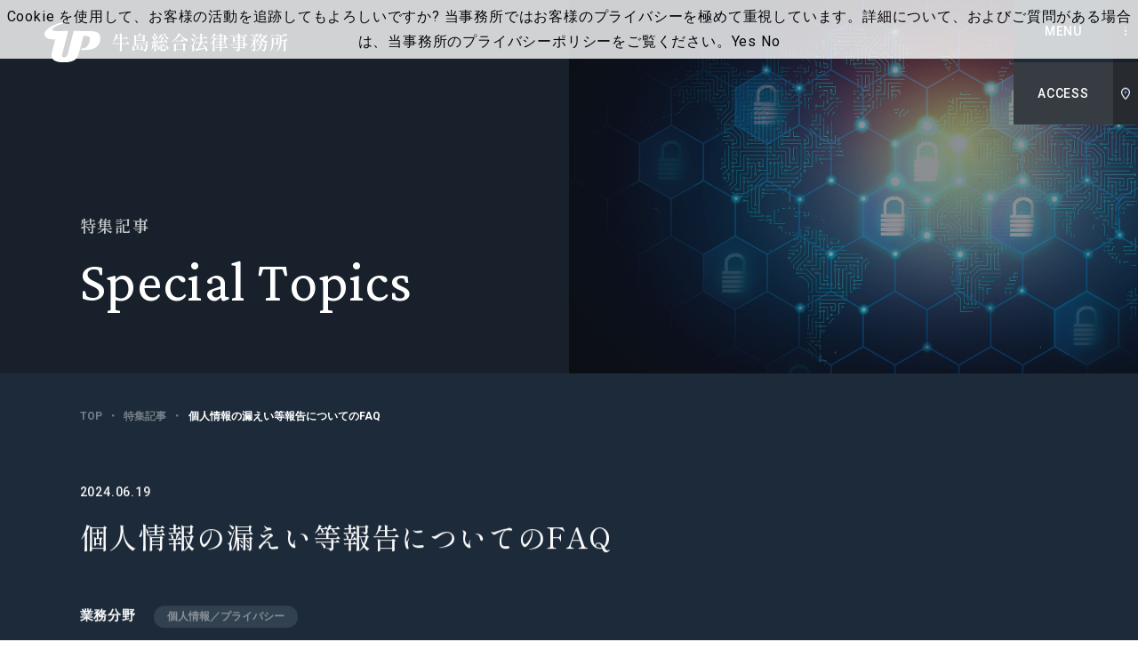

--- FILE ---
content_type: text/html; charset=UTF-8
request_url: https://www.ushijima-law.gr.jp/topics/20240619databreach/
body_size: 65207
content:
<!DOCTYPE html>
<html lang="ja" prefix="og: https://ogp.me/ns#">
<head>
<!-- Google Tag Manager -->
<script>(function(w,d,s,l,i){w[l]=w[l]||[];w[l].push({'gtm.start':
new Date().getTime(),event:'gtm.js'});var f=d.getElementsByTagName(s)[0],
j=d.createElement(s),dl=l!='dataLayer'?'&l='+l:'';j.async=true;j.src=
'https://www.googletagmanager.com/gtm.js?id='+i+dl;f.parentNode.insertBefore(j,f);
})(window,document,'script','dataLayer','GTM-W45R6VF');</script>
<!-- End Google Tag Manager -->
  <meta charset="utf-8">
  <meta name="format-detection" content="telephone=no">
  <meta name="apple-mobile-web-app-status-bar-style" content="black-translucent">
  <meta name="viewport" content="width=device-width, initial-scale=1.0">
  <title>個人情報の漏えい等報告についてのFAQ｜牛島総合法律事務所｜Ushijima &amp; Partners</title>
  <meta name="description" content="ビジネス法務（渉外業務・国内業務）を中心に様々な業務分野を扱い、「クライアントが弁護士であれば何をしたいか」を常に考え、もっぱらクライアントのために「完璧な仕事をする」ことをモットーとしております。">
  <meta name="keywords" content="牛島総合法律事務所,ビジネス法務,企業法務,ビジネス・ロー,ビジネス・ローファーム,企業,会社,牛島,ushijima,弁護士,法律,法律事務所,渉外,クロスボーダー,大規模,訴訟,仲裁,調停,M&amp;A,敵対的買収,不動産,証券化,コンプライアンス,企業統治,保険,労働,雇用者,環境,環境法,土壌汚染,IT,システム開発,ネットワーク,インターネット,メディア,セキュリティ,独占禁止法,独禁法,個人情報保護法,東京,弁護士採用,修習生,リクルート">
  <meta property="og:locale" content="ja_JP">
  <meta property="og:site_name" content="牛島総合法律事務所｜Ushijima &amp; Partners">
  <meta property="og:type" content="article">
  <meta property="og:title" content="個人情報の漏えい等報告についてのFAQ｜牛島総合法律事務所｜Ushijima &amp; Partners">
  <meta property="og:description" content="ビジネス法務（渉外業務・国内業務）を中心に様々な業務分野を扱い、「クライアントが弁護士であれば何をしたいか」を常に考え、もっぱらクライアントのために「完璧な仕事をする」ことをモットーとしております。">
  <meta property="og:url" content="https://www.ushijima-law.gr.jp/topics/20240619databreach/">
  <meta property="og:image" content="https://www.ushijima-law.gr.jp/fwp/wp-content/themes/ushijima/assets/images/common/ogp.jpg">
  <link rel="icon" sizes="16x16" href="/favicon.ico">
  <link rel="preconnect" href="https://fonts.googleapis.com">
  <link rel="preconnect" href="https://fonts.gstatic.com" crossorigin>
  <link rel="stylesheet" href="https://fonts.googleapis.com/css2?family=Crimson+Pro:wght@400;600;700&family=Roboto:wght@400;500;700&family=Shippori+Mincho:wght@400;500;600&display=swap" media="print" onload="this.media='all'">
  <link rel="preload" href="https://www.ushijima-law.gr.jp/fwp/wp-content/themes/ushijima/assets/fonts/iconfont.woff2" as="font" type="font/woff2" crossorigin>
  <link rel="stylesheet" href="https://www.ushijima-law.gr.jp/fwp/wp-content/themes/ushijima/assets/styles/style.css">
  <link rel="stylesheet" href="https://www.ushijima-law.gr.jp/fwp/wp-content/themes/ushijima/assets/styles/overwrite.css?202404021820">
<style id='wp-img-auto-sizes-contain-inline-css' type='text/css'>
img:is([sizes=auto i],[sizes^="auto," i]){contain-intrinsic-size:3000px 1500px}
/*# sourceURL=wp-img-auto-sizes-contain-inline-css */
</style>
<style id='classic-theme-styles-inline-css' type='text/css'>
/*! This file is auto-generated */
.wp-block-button__link{color:#fff;background-color:#32373c;border-radius:9999px;box-shadow:none;text-decoration:none;padding:calc(.667em + 2px) calc(1.333em + 2px);font-size:1.125em}.wp-block-file__button{background:#32373c;color:#fff;text-decoration:none}
/*# sourceURL=/wp-includes/css/classic-themes.min.css */
</style>
<link rel="canonical" href="https://www.ushijima-law.gr.jp/topics/20240619databreach/" />
		<style type="text/css">
						ol.footnotes>li {list-style-type:decimal;}
						ol.footnotes { color:#666666; }
ol.footnotes li { font-size:80%; }
		</style>
		<style id='wp-block-heading-inline-css' type='text/css'>
h1:where(.wp-block-heading).has-background,h2:where(.wp-block-heading).has-background,h3:where(.wp-block-heading).has-background,h4:where(.wp-block-heading).has-background,h5:where(.wp-block-heading).has-background,h6:where(.wp-block-heading).has-background{padding:1.25em 2.375em}h1.has-text-align-left[style*=writing-mode]:where([style*=vertical-lr]),h1.has-text-align-right[style*=writing-mode]:where([style*=vertical-rl]),h2.has-text-align-left[style*=writing-mode]:where([style*=vertical-lr]),h2.has-text-align-right[style*=writing-mode]:where([style*=vertical-rl]),h3.has-text-align-left[style*=writing-mode]:where([style*=vertical-lr]),h3.has-text-align-right[style*=writing-mode]:where([style*=vertical-rl]),h4.has-text-align-left[style*=writing-mode]:where([style*=vertical-lr]),h4.has-text-align-right[style*=writing-mode]:where([style*=vertical-rl]),h5.has-text-align-left[style*=writing-mode]:where([style*=vertical-lr]),h5.has-text-align-right[style*=writing-mode]:where([style*=vertical-rl]),h6.has-text-align-left[style*=writing-mode]:where([style*=vertical-lr]),h6.has-text-align-right[style*=writing-mode]:where([style*=vertical-rl]){rotate:180deg}
/*# sourceURL=https://www.ushijima-law.gr.jp/fwp/wp-includes/blocks/heading/style.min.css */
</style>
<style id='wp-block-list-inline-css' type='text/css'>
ol,ul{box-sizing:border-box}:root :where(.wp-block-list.has-background){padding:1.25em 2.375em}
/*# sourceURL=https://www.ushijima-law.gr.jp/fwp/wp-includes/blocks/list/style.min.css */
</style>
<style id='wp-block-paragraph-inline-css' type='text/css'>
.is-small-text{font-size:.875em}.is-regular-text{font-size:1em}.is-large-text{font-size:2.25em}.is-larger-text{font-size:3em}.has-drop-cap:not(:focus):first-letter{float:left;font-size:8.4em;font-style:normal;font-weight:100;line-height:.68;margin:.05em .1em 0 0;text-transform:uppercase}body.rtl .has-drop-cap:not(:focus):first-letter{float:none;margin-left:.1em}p.has-drop-cap.has-background{overflow:hidden}:root :where(p.has-background){padding:1.25em 2.375em}:where(p.has-text-color:not(.has-link-color)) a{color:inherit}p.has-text-align-left[style*="writing-mode:vertical-lr"],p.has-text-align-right[style*="writing-mode:vertical-rl"]{rotate:180deg}
/*# sourceURL=https://www.ushijima-law.gr.jp/fwp/wp-includes/blocks/paragraph/style.min.css */
</style>
<link rel='stylesheet' id='flexible-table-block-css' href='https://www.ushijima-law.gr.jp/fwp/wp-content/plugins/flexible-table-block/build/style-index.css' type='text/css' media='all' />
<style id='flexible-table-block-inline-css' type='text/css'>
.wp-block-flexible-table-block-table.wp-block-flexible-table-block-table>table{width:100%;max-width:100%;border-collapse:collapse;}.wp-block-flexible-table-block-table.wp-block-flexible-table-block-table.is-style-stripes tbody tr:nth-child(odd) th{background-color:#f0f0f1;}.wp-block-flexible-table-block-table.wp-block-flexible-table-block-table.is-style-stripes tbody tr:nth-child(odd) td{background-color:#f0f0f1;}.wp-block-flexible-table-block-table.wp-block-flexible-table-block-table.is-style-stripes tbody tr:nth-child(even) th{background-color:#ffffff;}.wp-block-flexible-table-block-table.wp-block-flexible-table-block-table.is-style-stripes tbody tr:nth-child(even) td{background-color:#ffffff;}.wp-block-flexible-table-block-table.wp-block-flexible-table-block-table>table tr th,.wp-block-flexible-table-block-table.wp-block-flexible-table-block-table>table tr td{padding:0.5em;border-width:1px;border-style:solid;border-color:#000000;text-align:left;vertical-align:middle;}.wp-block-flexible-table-block-table.wp-block-flexible-table-block-table>table tr th{background-color:#f0f0f1;}.wp-block-flexible-table-block-table.wp-block-flexible-table-block-table>table tr td{background-color:#ffffff;}@media screen and (min-width:769px){.wp-block-flexible-table-block-table.is-scroll-on-pc{overflow-x:scroll;}.wp-block-flexible-table-block-table.is-scroll-on-pc table{max-width:none;align-self:self-start;}}@media screen and (max-width:768px){.wp-block-flexible-table-block-table.is-scroll-on-mobile{overflow-x:scroll;}.wp-block-flexible-table-block-table.is-scroll-on-mobile table{max-width:none;align-self:self-start;}.wp-block-flexible-table-block-table table.is-stacked-on-mobile th,.wp-block-flexible-table-block-table table.is-stacked-on-mobile td{width:100%!important;display:block;}}
/*# sourceURL=flexible-table-block-inline-css */
</style>
</head>
<body class="is-preload" data-page="topics-single">
<!-- Google Tag Manager (noscript) -->
<noscript><iframe src=https://www.googletagmanager.com/ns.html?id=GTM-W45R6VF
height="0" width="0" style="display:none;visibility:hidden"></iframe></noscript>
<!-- End Google Tag Manager (noscript) -->

  <div class="l-root js-root">

    <header class="l-header js-header">
      <div class="p-header">
        <h1 class="p-header__logo">
          <a href="https://www.ushijima-law.gr.jp/"><img src="https://www.ushijima-law.gr.jp/fwp/wp-content/themes/ushijima/assets/images/common/logo.svg" alt="牛島総合法律事務所｜Ushijima &amp; Partners"></a>
        </h1>
        <div class="p-header__nav">
          <div class="item js-nav-link">
            <a href="https://www.ushijima-law.gr.jp/attorney/" class="label u-fw-bold">弁護士等</a>
          </div>
          <div class="item js-nav-link">
            <a href="https://www.ushijima-law.gr.jp/practice/" class="label u-fw-bold">業務分野</a>
          </div>

          <div class="item js-mega js-nav-link">            
            <a href="https://www.ushijima-law.gr.jp/client-alert_seminar/seminar/" class="label u-fw-bold">セミナー</a>
            <div class="p-mega mega js-mega-content">
              <p class="title u-fw-bold">セミナー</p>
              <div class="list">
                <a href="https://www.ushijima-law.gr.jp/client-alert_seminar/seminar/#u_and_p" class="col">
                  <div class="image">
                    <img src="https://www.ushijima-law.gr.jp/fwp/wp-content/themes/ushijima/assets/images/common/ph-mega_3.jpg" alt="">
                  </div>
                  <p class="label u-fw-bold">U&Pリーガルセミナー</p>
                </a>
                <a href="https://www.ushijima-law.gr.jp/client-alert_seminar/seminar/#other" class="col">
                  <div class="image">
                    <img src="https://www.ushijima-law.gr.jp/fwp/wp-content/themes/ushijima/assets/images/common/ph-mega_4.jpg" alt="">
                  </div>
                  <p class="label u-fw-bold">外部セミナー</p>
                </a>
              </div>
            </div>
          </div>

          <div class="item js-nav-link">
            <a href="https://www.ushijima-law.gr.jp/client-alert_seminar/client-alert/" class="label u-fw-bold">ニューズレター</a>
          </div>

          <div class="item js-nav-link">
            <a href="https://www.ushijima-law.gr.jp/topics/" class="label u-fw-bold">特集記事</a>
          </div>
          <div class="item js-mega js-nav-link">
            <p class="label u-fw-bold">事務所概要・アクセス</p>
            <div class="p-mega mega js-mega-content">
              <p class="title u-fw-bold">事務所概要・アクセス</p>
              <div class="list">
                <a href="https://www.ushijima-law.gr.jp/firm/philosophy/" class="col">
                  <div class="image">
                    <img src="https://www.ushijima-law.gr.jp/fwp/wp-content/themes/ushijima/assets/images/common/ph-mega_1.jpg" alt="">
                  </div>
                  <p class="label u-fw-bold">理念・グローバルネットワーク</p>
                </a>
                <a href="https://www.ushijima-law.gr.jp/firm/access/" class="col">
                  <div class="image">
                    <img src="https://www.ushijima-law.gr.jp/fwp/wp-content/themes/ushijima/assets/images/common/ph-mega_2.jpg" alt="">
                  </div>
                  <p class="label u-fw-bold">事務所概要・アクセス、<br>受賞歴・お知らせ</p>
                </a>
              </div>
            </div>
          </div>
          <div class="item js-nav-link">
            <a href="https://www.ushijima-law.gr.jp/recruit/" class="label u-fw-bold">採用</a>
          </div>
          <div class="item js-nav-link">
            <a href="https://www.ushijima-law.gr.jp/contact/seminar_general/" class="label u-fw-bold">お問い合わせ</a>
          </div>
        </div>
        <div class="p-header__lang">
          <div class="item"><a href="./" class="link -current">JP</a></div>
          <div class="item"><a href="https://www.ushijima-law.gr.jp/en/topics/" class="link">EN</a></div>
        </div>
        <div class="p-header__button -menu" data-menu-target="main">
          <span class="label">MENU</span>
          <span class="label">CLOSE</span>
        </div>
        <div class="p-header__button -access" data-menu-target="access">
          <span class="label">ACCESS</span>
          <span class="label">CLOSE</span>
        </div>
      </div>
    </header>

    <div class="p-menu menu" data-menu-name="main">
      <div class="head">
        <div class="logo">
          <a href="https://www.ushijima-law.gr.jp/"><img src="https://www.ushijima-law.gr.jp/fwp/wp-content/themes/ushijima/assets/images/common/logo.svg" alt="牛島総合法律事務所｜Ushijima &amp; Partners"></a>
        </div>
        <div class="lang">
          <div class="item"><a href="./" class="link -current">JP</a></div>
          <div class="item"><a href="https://www.ushijima-law.gr.jp/en/topics/" class="link">EN</a></div>
        </div>
      </div>
      <div class="inner">
        <div class="main">
          <div class="row">
             <div class="parent">
              <a href="https://www.ushijima-law.gr.jp/" class="u-fw-bold">トップ</a>
            </div>
          </div>
          <div class="row">
             <div class="parent">
              <a href="https://www.ushijima-law.gr.jp/attorney/" class="u-fw-bold">弁護士等</a>
            </div>
          </div>
          <div class="row">
             <div class="parent">
              <a href="https://www.ushijima-law.gr.jp/practice/" class="u-fw-bold">業務分野</a></div>
          </div>
          <div class="row">
            <div class="parent">
            <a href="https://www.ushijima-law.gr.jp/client-alert_seminar/seminar/" class="u-fw-bold">セミナー</a>
            </div>
            <div class="sub">
              <p class="item"><a href="https://www.ushijima-law.gr.jp/client-alert_seminar/seminar/#u_and_p" class="u-fw-bold">U&Pリーガルセミナー</a></p>
              <p class="item"><a href="https://www.ushijima-law.gr.jp/client-alert_seminar/seminar/#other" class="u-fw-bold">外部セミナー</a></p>
            </div>
          </div>
          <div class="row">
             <div class="parent">
              <a href="https://www.ushijima-law.gr.jp/client-alert_seminar/client-alert/" class="u-fw-bold">ニューズレター</a></div>
          </div>
          <div class="row">
             <div class="parent">
              <a href="https://www.ushijima-law.gr.jp/topics/" class="u-fw-bold">特集記事</a>
            </div>
          </div>
          <div class="row">
            <div class="parent"><p class="u-fw-bold">事務所概要・アクセス</p></div>
            <div class="sub">
              <p class="item"><a href="https://www.ushijima-law.gr.jp/firm/philosophy/" class="u-fw-bold">理念・グローバルネットワーク</a></p>
              <p class="item"><a href="https://www.ushijima-law.gr.jp/firm/access/" class="u-fw-bold">事務所概要・アクセス、受賞歴・お知らせ</a></p>
            </div>
          </div>
          <div class="row">
             <div class="parent">
              <a href="https://www.ushijima-law.gr.jp/recruit/" class="u-fw-bold">採用情報</a>
            </div>
          </div>
          <div class="row">
             <div class="parent">
              <a href="https://www.ushijima-law.gr.jp/contact/seminar_general/" class="u-fw-bold js-menu-last">お問い合わせ</a>
            </div>
          </div>
        </div>
        <div class="sub">
          <p class="address">〒100-6114<br>東京都千代田区永田町2丁目11番1号<br>山王パークタワー12階（お客さま受付）・14階</p>
          <a href="https://www.ushijima-law.gr.jp/privacy/" class="link c-link-ul u-fw-bold">プライバシーポリシー</a>
        </div>
      </div>
      <div class="bgwrap">
        <div class="bg js-menu-first"></div>
        <div class="bg"></div>
        <div class="bg"></div>
        <div class="bg"></div>
        <div class="bg"></div>
        <div class="bg"></div>
        <div class="bg"></div>
        <div class="bg">
          <p class="copy">&copy; Ushijima & Partners All rights reserved.</p>
        </div>
      </div>
    </div>
    <div class="p-menu -access" data-menu-name="access">
      <div class="head">
        <div class="logo">
          <a href="https://www.ushijima-law.gr.jp/"><img src="https://www.ushijima-law.gr.jp/fwp/wp-content/themes/ushijima/assets/images/common/logo.svg" alt="牛島総合法律事務所｜Ushijima &amp; Partners"></a>
        </div>
      </div>
      <div class="inner js-menu-last">
        <div class="content">
          <div class="map">
            <iframe src="https://www.google.com/maps/embed?pb=!1m18!1m12!1m3!1d3241.143479900858!2d139.73814981602138!3d35.67346893800353!2m3!1f0!2f0!3f0!3m2!1i1024!2i768!4f13.1!3m3!1m2!1s0x60188b87b2436217%3A0xc84f4b6b77206790!2z54mb5bO257eP5ZCI5rOV5b6L5LqL5YuZ5omA!5e0!3m2!1sja!2sjp!4v1638508182628!5m2!1sja!2sjp" width="600" height="450" style="border:0;" allowfullscreen="" loading="lazy"></iframe>
          </div>
          <p class="lead">〒100-6114<br>東京都千代田区永田町2丁目11番1号<br>山王パークタワー12階（お客さま受付）・14階</p>
          <p class="lead -small">東京メトロ 銀座線：溜池山王駅　7番出口（地下直結）</p>
          <p class="lead -small">東京メトロ 南北線：溜池山王駅　7番出口（地下直結）</p>
          <p class="lead -small">東京メトロ 千代田線：国会議事堂前駅 5番出口 徒歩3分</p>
          <p class="lead -small">東京メトロ 丸の内線：国会議事堂前駅 5番出口<br>徒歩10分（千代田線ホーム経由）</p>
        </div>
      </div>
      <div class="bgwrap -secondary">
        <div class="bg js-menu-first"></div>
        <div class="bg"></div>
        <div class="bg"></div>
        <div class="bg"></div>
      </div>
    </div>

    <div class="p-hamburger" data-menu-target="main">
      <span></span>
      <span></span>
      <span></span>
    </div>

  <div class="p-hero -lower">
    <div class="l-content">
      <div class="p-hero__inner"> 
        <div class="title">
          <div class="c-anime-slipnText main js-hero-slipIn-text">特集記事</div>
        </div>
        <div class="c-anime-slipnText entitle js-hero-slipIn-text">Special Topics</div>
      </div>
    </div>
    <div class="p-hero__image -op">
      <img src="https://www.ushijima-law.gr.jp/fwp/wp-content/uploads/2024/06/piqsels.com-id-zbpzq-1.jpg" class="js-hero-image" alt="">
    </div>
  </div>

  <div class="p-superior">
    <div class="l-content"> 
      <div class="p-superior__inner -narrow">
        <div class="p-bread p-superior__bread">
<div class="p-bread__item" itemprop="itemListElement" itemscope itemtype="https://schema.org/ListItem" class="p-bread__item"><a href="https://www.ushijima-law.gr.jp/" itemprop="item" class="link c-link-ulnone -muted"><span itemprop="name" class="u-fw-bold">TOP</span><meta itemprop="position" content="1"></a></div>
<div itemprop="itemListElement" itemscope itemtype="https://schema.org/ListItem" class="p-bread__item"><a href="https://www.ushijima-law.gr.jp/topics/" itemprop="item" class="link c-link-ulnone -muted"><span itemprop="name" class="u-fw-bold">特集記事</span><meta itemprop="position" content="2"></a></div><div itemprop="itemListElement" itemscope itemtype="https://schema.org/ListItem" class="p-bread__item -current"><a href="https://www.ushijima-law.gr.jp/topics/20240619databreach/" itemprop="item" class="link c-link-ulnone -muted"><span itemprop="name" class="u-fw-bold">個人情報の漏えい等報告についてのFAQ</span><meta itemprop="position" content="3"></a></div>        </div>
        <div class="p-meta js-hero-meta">
          <p class="p-meta__date">2024.06.19</p>
 
          <h1 class="p-meta__title">個人情報の漏えい等報告についてのFAQ</h1>
          <div class="p-meta__terms">
            <div class="row">
              <p class="label">業務分野</p>
              <div class="p-tags tags">
                <a href="https://www.ushijima-law.gr.jp/practice/personal_data/" class="p-tags__item c-tag">個人情報／プライバシー</a>
              </div>
            </div>
            <div class="row">
              <p class="label">執筆弁護士</p>
              <div class="p-tags tags">
                <a href="https://www.ushijima-law.gr.jp/attorney/ann-nakai/" class="p-tags__item c-tag">中井　杏</a>
              </div>
            </div>
          </div>
        </div>
      </div>
    </div>
  </div>

  <div class="l-container -bg">
  
    <div class="l-content -bg c-anime-slipin" data-is>
      <div class="p-body">
  
<blockquote class="c-block-quote">
＜目次＞<br />
1. 報告義務のある漏えい等か<br />
2. 個人情報保護委員会への報告<br />
3. 本人への通知<br />
4. 公表<br />
5. 行政指導</blockquote>



<p>2022年4月に個人情報の漏えい等報告が義務化され約2年が経過しました。個人情報保護委員会「<a href="https://www.ppc.go.jp/files/pdf/060611_annual_report.pdf">令和5年度年次報告</a>」によれば、2023年度の漏えい等報告の件数は12120件（うち個情委受付分7075件）でした。2022年度の漏えい等報告件数が7685件（うち個情委受付分4217件）だったことと比較すると、報告件数は著しく増加しています。<br>本特集記事では実務上のよくある疑問点について考え方を解説いたします。</p>



<h2 class="wp-block-heading"><strong>1. </strong><strong>報告義務のある漏えい等か</strong><strong></strong></h2>



<p>個人データの漏えい、滅失及び毀損（以下「漏えい等」といいます。）のうち、個人情報保護法規則7条各号に該当する場合（以下「報告対象事態」といいます。）は、個人情報保護委員会への報告と本人への通知を行わなければなりません。<br>実務上、本人への通知や、通知が困難な場合の公表には、コストとリスクが生じますが、報告対象事態であるときは、ほとんどの場合に本人通知もしくは公表又はその両方を行わなければならないこととなります。<br>したがって、発生した漏えい等事案が、本当に報告対象事態に該当するかは慎重に検討する必要があります。</p>



<figure class="wp-block-flexible-table-block-table"><table class=""><tbody><tr><td style="color:#ffffff;background-color:#263350;width:8%;text-align:center;border-color:#263350;border-width:3px">Q1</td><td style="border-width:3px;border-color:#263350"><strong>業務提携をしている企業に個人データを提供していたところ、業務提携先に不正アクセスがあり、当社が提供した個人データの漏えいが発生しました。当社にも漏えい等報告義務があるのでしょうか。</strong></td></tr></tbody></table></figure>



<p><mark style="background-color:rgba(0, 0, 0, 0)" class="has-inline-color has-luminous-vivid-orange-color">本人の同意に基づく第三者提供、オプトアウトによる第三者提供、事業承継・共同利用による提供を行っていた場合、提供元には漏えい等報告義務はありません。<br></mark>漏えい等報告は、「その取り扱う個人データの漏えい、滅失、毀損」が生じたときに報告義務が生じると定められているため（個人情報保護法（以下「個情法」といいます。）26条1項）、原則として漏えい等した個人データを取り扱う個人情報取扱事業者のみが漏えい等報告義務を負います（<a href="https://www.ppc.go.jp/personalinfo/legal/guidelines_tsusoku/#a3-5-3">ガイドライン通則編3-5-3-2</a>）。<br>ただし、個人データの取扱いの委託を行っている場合に、委託先において委託に伴い提供した個人データの漏えい等が発生した場合、当該個人データは委託元にとっても「その取り扱う個人データ」に当たることから、委託先のみならず、委託元も漏えい等報告義務を負うこととなります（<a href="https://www.ppc.go.jp/personalinfo/legal/guidelines_tsusoku/#a3-5-3">ガイドライン通則編3-5-3-2</a>）。<br>したがって、委託以外の根拠により提供した個人データが提供先において漏えいした場合、提供元の個人情報取扱事業者は漏えい等報告義務を負いません。<br>そこで、業務提携をしている企業において、自社が提供した個人データの漏えい等が発生した場合は、その個人データの提供の根拠を確認する必要があります。</p>



<figure class="wp-block-flexible-table-block-table"><table class=""><tbody><tr><td style="color:#ffffff;background-color:#263350;width:8%;text-align:center;border-width:3px;border-color:#263350">Q2</td><td style="border-width:3px;border-color:#263350"><strong><strong>氏名、住所、メールアドレス、会員番号、購買履歴を含む会員データベースに不正アクセスがあり、ランダムな英数字10桁の会員IDだけが流出しました。流出した会員IDを取得した者が特定の個人を識別できるとは思えません。この場合も報告義務があるのでしょうか。</strong></strong></td></tr></tbody></table></figure>



<p><mark style="background-color:rgba(0, 0, 0, 0)" class="has-inline-color has-luminous-vivid-orange-color">報告義務があります。</mark><br>漏えい等報告の対象は「個人データ」ですが、漏えい等した情報が「個人データ」に該当するかは、当該情報を取り扱っていた個人情報取扱事業者を基準に考えます。氏名、住所、メールアドレス、会員番号、購買履歴を含む会員データベースは、個人情報データベース等であるところ、これに含まれる会員IDは個人データに該当するため、報告義務があることとなります。</p>



<figure class="wp-block-flexible-table-block-table"><table class=""><tbody><tr><td style="color:#ffffff;background-color:#263350;width:8%;text-align:center;border-width:3px;border-color:#263350">Q3</td><td style="border-width:3px;border-color:#263350"><strong><strong><strong>個人データを含むメールを取引先に誤送信しました。取引先は当該メールを開封せずに削除してくれたようですが、報告義務がないとするためにはどのような対応をしておくべきでしょうか。</strong></strong></strong></td></tr></tbody></table></figure>



<p><mark style="background-color:rgba(0, 0, 0, 0)" class="has-inline-color has-luminous-vivid-orange-color">取引先から個人データを閲覧せずに削除した旨の書面等の何らかの証跡を受領することが考えられます。</mark><br>個人データが外部に流出した場合であっても、当該個人データを第三者に閲覧されないうちに全てを回収した場合は漏えいに該当しないとされております（<a href="https://www.ppc.go.jp/personalinfo/legal/guidelines_tsusoku/#a3-5-1">ガイドライン通則編3-5-1-2</a>）。<br>例えば、個人データを含むメールを第三者に誤送信した場合において、当該第三者が当該メールを削除するまでの間に当該メールに含まれる個人データを閲覧していないことが確認された場合は、漏えいに該当しませんが、誤送信先の取扱いが確認できない場合は、漏えい又は漏えい等のおそれに該当するとされております（<a href="https://www.ppc.go.jp/files/pdf/2403_APPI_QA.pdf">Q&amp;A6-2</a>）。<br>個人データを閲覧していないことを確認する具体的な方法としては、当該第三者から申告を受ける方法等が考えられるとされております（<a href="https://public-comment.e-gov.go.jp/servlet/PcmFileDownload?seqNo=0000223334">2021年8月2日パブリックコメント</a>97番）。<br>個人データを閲覧していないことを確認する具体的な方法は法令上定められておりませんが、後日監督当局から漏えい等報告を行っていないことについて指摘を受けた際に証拠を示せるようにしておくという観点からは、書面やメールなど何らかの証跡を残しておくことが考えられます。</p>



<figure class="wp-block-flexible-table-block-table"><table class=""><tbody><tr><td style="color:#ffffff;background-color:#263350;width:8%;text-align:center;border-width:3px;border-color:#263350">Q4</td><td style="border-width:3px;border-color:#263350"><strong><strong><strong><strong>当社では、これまで本人の同意を得ず、顧客の個人データを取引先企業に提供していたことが判明しました。これは漏えい等報告が必要なのでしょうか。</strong></strong></strong></strong></td></tr></tbody></table></figure>



<p><mark style="background-color:rgba(0, 0, 0, 0)" class="has-inline-color has-luminous-vivid-orange-color">漏えいには該当しないとして、漏えい等報告義務を負わない場合があり得ます。</mark><br>個人情報取扱事業者が自らの意図に基づき個人データを第三者に提供する場合は、漏えい等に該当しないとされております（<a href="https://www.ppc.go.jp/personalinfo/legal/guidelines_tsusoku/#a3-5-1">ガイドライン通則編3-5-1-2</a>）。したがって、当該顧客の個人データを取引先企業に提供する業務マニュアルがあった場合など、企業が自らの意図に基づいて顧客の個人データを取引先企業に提供していたといえる場合には、漏えいには該当せず、漏えい等報告義務は負わない場合もあり得ます。<br>もっとも、この場合<mark style="background-color:rgba(0, 0, 0, 0)" class="has-inline-color has-luminous-vivid-orange-color">本人の同意なく個人データの第三者提供を行ったとして、個情法27条1項違反となる可能性があることには留意が必要</mark>です。</p>



<h2 class="wp-block-heading"><strong>2. </strong><strong>個人情報保護委員会への報告</strong></h2>



<figure class="wp-block-flexible-table-block-table"><table class=""><tbody><tr><td style="color:#ffffff;background-color:#263350;width:8%;text-align:center;border-width:3px;border-color:#263350">Q5</td><td style="border-width:3px;border-color:#263350"><strong><strong><strong><strong><strong>当社の顧客情報が保管されているサーバに不正アクセスがあった形跡があり、顧客情報が漏えいした可能性があります。現在状況を調査中ですが、まだ詳細がわかっていません。状況が明らかになるまで個人情報保護委員会への報告を行わなくてもいいでしょうか。</strong></strong></strong></strong></strong></td></tr></tbody></table></figure>



<p><mark style="background-color:rgba(0, 0, 0, 0)" class="has-inline-color has-luminous-vivid-orange-color">漏えいのおそれがある場合は、詳細が分かっていなくても報告対象事態を知った時から概ね5日以内（初日参入）に速報を行わなければなりません。<br></mark>漏えい等の「おそれ」が生じた場合、それが報告対象事態に当たるのであれば、個人情報取扱事業者のいずれかの部署が当該事態を知った時から、概ね3～5日以内に速報を行わなければならないこととされております（<a href="https://www.ppc.go.jp/personalinfo/legal/guidelines_tsusoku/#a3-5-3">ガイドライン通則編3-5-3-3</a>）。<br>速報を漏えいのおそれの発覚後28日目に行ったことを理由として、組織的安全管理措置に不備があったと行政指導がなされた事案もあるため（個人情報保護委員会「<a href="https://www.ppc.go.jp/files/pdf/231129_houdou.pdf">青森県上北郡野辺地町における保有個人情報の取扱いについての個人情報の保護に関する法律に基づく行政上の対応について</a>」（2023年11月29日））、期限内に速報を行えるよう迅速な対応が求められます。<br>なお、2023年度の漏えい等報告12120件中、1328件は任意報告となっています。この任意報告には速報提出後に報告対象事態ではないことが明らかになったものが含まれています（個人情報保護委員会「<a href="https://www.ppc.go.jp/files/pdf/060611_annual_report.pdf">令和5年度年次報告</a>」33頁）。したがって、いったん速報を行ったものの、その後の調査の結果、確報期限までに報告対象事態ではないことが発覚するということは珍しいケースではないということがわかります。</p>



<figure class="wp-block-flexible-table-block-table"><table class=""><tbody><tr><td style="color:#ffffff;background-color:#263350;width:8%;text-align:center;border-width:3px;border-color:#263350">Q6</td><td style="border-width:3px;border-color:#263350"><strong><strong><strong><strong><strong><strong>漏えい等のおそれが生じたため、個人情報保護委員会に速報を行おうとしていますが、現在調査中のため、詳細な原因はわかっておらず、再発防止策も検討できていません。この場合速報には何を書けばいいでしょうか。</strong></strong></strong></strong></strong></strong></td></tr></tbody></table></figure>



<p><mark style="background-color:rgba(0, 0, 0, 0)" class="has-inline-color has-luminous-vivid-orange-color">速報を行う時点において把握している内容を報告すれば足ります</mark>（<a href="https://www.ppc.go.jp/personalinfo/legal/guidelines_tsusoku/#a3-5-3">ガイドライン通則編3-5-3-3</a>）。<br>例えば、原因については現在調査中であること、再発防止策については検討中であることを記載することが考えられます。</p>



<figure class="wp-block-flexible-table-block-table"><table class=""><tbody><tr><td style="color:#ffffff;background-color:#263350;width:8%;text-align:center;border-width:3px;border-color:#263350">Q7</td><td style="border-width:3px;border-color:#263350"><strong><strong><strong><strong><strong><strong><strong>速報は、個人情報取扱事業者が報告対象事態を知った時点から概ね3～5日以内に行わなければならないとされていますが、間に休日、祝日を挟む場合も5日以内に対応しなければならないのでしょうか。</strong></strong></strong></strong></strong></strong></strong></td></tr></tbody></table></figure>



<p><mark style="background-color:rgba(0, 0, 0, 0)" class="has-inline-color has-luminous-vivid-orange-color">休日、祝日を挟む場合も5日以内に速報を行なうことができるよう対応する必要があります。</mark><br>確報の場合は、報告期限の日数自体が個人情報保護法規則8条2に定められているのに対し、速報の期限は「速やかに」と定められており、「3～5日」は「速やかに」の目安とされています。また、「3～5日」には、土日・祝日も含まれているとされています（<a href="https://public-comment.e-gov.go.jp/servlet/PcmFileDownload?seqNo=0000223334">2021年8月2日パブリックコメント</a>219番）。また、初日を含めて計算します（同221番、223番）<br>したがって、3～5日の間に休日、祝日が含まれる場合であっても、可能な限り初日を含めて5日以内に速報を行うことができよう対応していく必要があります。</p>



<figure class="wp-block-flexible-table-block-table"><table class=""><tbody><tr><td style="color:#ffffff;background-color:#263350;width:8%;text-align:center;border-width:3px;border-color:#263350">Q8</td><td style="border-width:3px;border-color:#263350"><strong><strong><strong><strong><strong><strong><strong><strong>個人情報保護委員会に速報を提出しましたが、その後漏えい等のおそれは生じていなかったことが判明しました。確報はどのように対応すればよいのでしょうか。</strong></strong></strong></strong></strong></strong></strong></strong></td></tr></tbody></table></figure>



<p><mark style="background-color:rgba(0, 0, 0, 0)" class="has-inline-color has-luminous-vivid-orange-color">実務上、漏えい等のおそれが生じていなかった旨の確報を行うことが考えられます。<br></mark>調査の結果、漏えい等のおそれが生じていなかったことが判明した場合、報告対象事態は発生していないため、漏えい等報告の義務もないこととなります。もっとも、速報を提出したにもかかわらず、その後確報を提出しないでいると、個人情報保護委員会から確報を怠っているとの疑義を持たれてしまうことから、任意報告として確報を行い、漏えい等のおそれが生じていなかったことが判明した旨を報告することが考えられます。</p>



<h2 class="wp-block-heading"><strong>3. </strong><strong>本人への通知</strong></h2>



<figure class="wp-block-flexible-table-block-table"><table class=""><tbody><tr><td style="color:#ffffff;background-color:#263350;width:8%;text-align:center;border-width:3px;border-color:#263350">Q9</td><td style="border-width:3px;border-color:#263350"><strong><strong><strong><strong><strong><strong><strong><strong><strong>現在当社に在籍している従業員の個人情報のみが漏えいしました。この場合、メールや郵送以外の本人通知の方法はありますか。</strong></strong></strong></strong></strong></strong></strong></strong></strong></td></tr></tbody></table></figure>



<p><mark style="background-color:rgba(0, 0, 0, 0)" class="has-inline-color has-luminous-vivid-orange-color">漏えいした個人データにかかる従業員全員が見ると想定されるイントラネットに掲載することが考えられます。</mark><br>「本人への通知」とは、本人に直接知らしめることをいい、事業の性質及び個人データの取扱状況に応じ、通知すべき内容が本人に認識される合理的かつ適切な方法によらなければなりません。具体的な方法が法令上定められているものではありませんが、本人にとって分かりやすい形で通知を行うことが望ましいとされています（<a href="https://www.ppc.go.jp/personalinfo/legal/guidelines_tsusoku/#a3-5-4">ガイドライン通則編3-5-4-3</a>）。<br>具体例としては、口頭で知らせることや、電子メール、FAX等により送信、文書を郵便等で送付することが挙げられております。<br>もっとも、本人に直接知らしめることができればよいことから、自社に在籍している従業員の個人情報のみが漏えい等した場合は、自社に全従業員が見るイントラネットを備えているのであれば、当該イントラネットに本人への通知事項を掲載することで、本人に直接知らしめたとすることができると考えられます。<br>Q12で述べるとおり、本人への通知は自社が有する本人への連絡手段の全てを用いて試みる必要があり、実務上、対応に工夫が必要となります。当該漏えい等事案の性質に応じて、適切な本人通知の手段を検討することが有益です。</p>



<figure class="wp-block-flexible-table-block-table"><table class=""><tbody><tr><td style="color:#ffffff;background-color:#263350;width:8%;text-align:center;border-width:3px;border-color:#263350">Q10</td><td style="border-width:3px;border-color:#263350"><strong><strong><strong><strong><strong><strong><strong><strong><strong><strong>本人通知はいつまでに行えばいいのでしょうか。</strong></strong></strong></strong></strong></strong></strong></strong></strong></strong></td></tr></tbody></table></figure>



<p><mark style="background-color:rgba(0, 0, 0, 0)" class="has-inline-color has-luminous-vivid-orange-color">実務上は、遅くとも確報を行うまでには本人通知を実施するか、実施の目途を付けることが考えられます。</mark><br>本人への通知は、報告対象事態を知った後、当該事態の状況に応じて速やかに行わなければならないとされており（個人情報保護法規則10条）、具体的には、その時点で把握している事態の内容、通知を行うことで本人の権利利益が保護される蓋然性、本人への通知を行うことで生じる弊害等を勘案して判断するとされております（<a href="https://www.ppc.go.jp/personalinfo/legal/guidelines_tsusoku/#a3-5-4">ガイドライン通則編3-5-4-1</a>）。したがって、本人への通知を行うことが可能となり次第、本人への通知は行うこととなります。<br>なお、確報では「本人への対応の実施状況」を報告しなければならないこととなっており（個人情報保護法規則8条2項、8条1項6号）、報告内容が不十分な場合には確報の続報を求められる可能性があることから、実務的には、遅くとも確報までには、本人への通知を行うかその目途を付けておくことが求められると考えるべきでしょう。</p>



<figure class="wp-block-flexible-table-block-table"><table class=""><tbody><tr><td style="color:#ffffff;background-color:#263350;width:8%;text-align:center;border-width:3px;border-color:#263350">Q11</td><td style="border-width:3px;border-color:#263350"><strong><strong><strong><strong><strong><strong><strong><strong><strong><strong><strong>個人情報保護委員会に速報を提出しましたが、その後漏えい等のおそれは生じていなかったことが判明しました。この場合も本人通知を行わなければならないのでしょうか。</strong></strong></strong></strong></strong></strong></strong></strong></strong></strong></strong></td></tr></tbody></table></figure>



<p><mark style="background-color:rgba(0, 0, 0, 0)" class="has-inline-color has-luminous-vivid-orange-color">本人通知を行う必要はありません。</mark><br>本人への通知は、「本人の権利利益を保護するために必要な範囲において」行うものとされているため、調査の結果、漏えい等のおそれが生じていなかったなど、報告対象事態に該当していなかったことが判明した場合は、本人への通知は不要とされております（<a href="https://www.ppc.go.jp/personalinfo/legal/guidelines_tsusoku/#a3-5-4">ガイドライン通則編3-5-4-3</a>）。</p>



<figure class="wp-block-flexible-table-block-table"><table class=""><tbody><tr><td style="color:#ffffff;background-color:#263350;width:8%;text-align:center;border-width:3px;border-color:#263350">Q12</td><td style="border-width:3px;border-color:#263350"><strong><strong><strong><strong><strong><strong><strong><strong><strong><strong><strong><strong>本人への通知が困難な場合の代替措置としての公表を行うためには、どの程度本人への通知を試みる必要がありますか。</strong></strong></strong></strong></strong></strong></strong></strong></strong></strong></strong></strong></td></tr></tbody></table></figure>



<p><mark style="background-color:rgba(0, 0, 0, 0)" class="has-inline-color has-luminous-vivid-orange-color">原則として、自社が有する本人への連絡手段の全てを用いて本人通知を試みる必要があると考えられます。</mark><br>この点、複数の連絡手段を有している場合において、1つの手段で連絡ができなかったとしても、直ちに「本人への通知が困難である場合」に該当するものではなく、例えば本人の連絡先として住所と電話番号を把握しており、住所に書面を郵送したものの、本人が居住していないとして当該書面が還付された場合は、電話により連絡することが考えられると示されております（<a href="https://www.ppc.go.jp/files/pdf/2403_APPI_QA.pdf">Q&amp;A6-30</a>）。<br>もっとも、本人への通知が困難な場合には、連絡先が古いために通知を行う時点で本人へ連絡できない場合も含まれるとされているため（<a href="https://www.ppc.go.jp/personalinfo/legal/guidelines_tsusoku/#a3-5-4">ガイドライン通則編3-5-4-5</a>）、個別の事案によっては、住所や、電話番号、メールアドレスといった情報を保有している場合であっても、本人への通知を試みることなく、「本人への通知が困難である場合」に該当するとして、公表により対応することができる場合もあり得ると考えられます。<br>なお、漏えい等した個人情報にかかる本人として、退職者や既にサービスを退会した者、過去のサービス利用者など、現に自社と接点があるわけではない者が含まれている場合は、現時点で本人に通知が行える有効な連絡先を把握しておらず、本人への通知が困難である場合が発生する可能性が高いと思われます。したがって、上記のような本人を含む場合には、公表による対応を行わなければならなくなる可能性が高いことに留意しておく必要があると考えられます。</p>



<h2 class="wp-block-heading"><strong>4. </strong><strong>公表</strong></h2>



<figure class="wp-block-flexible-table-block-table"><table class=""><tbody><tr><td style="color:#ffffff;background-color:#263350;width:8%;text-align:center;border-width:3px;border-color:#263350">Q13</td><td style="border-width:3px;border-color:#263350"><strong><strong><strong><strong><strong><strong><strong><strong><strong><strong><strong><strong><strong>漏えい等事案を公表しなければならない場合はどんな場合でしょうか。</strong></strong></strong></strong></strong></strong></strong></strong></strong></strong></strong></strong></strong></td></tr></tbody></table></figure>



<p><mark style="background-color:rgba(0, 0, 0, 0)" class="has-inline-color has-luminous-vivid-orange-color">本人に通知できる連絡先がわからない場合や、漏えい等により適時開示を行わなければならない事象が発生した場合が考えられます。</mark><br>個人情報保護法との関係では、本人への通知が困難である場合は、本人の権利利益を保護するために必要な代替措置を講じなければならず（個情法26条2項）、代替措置の代表的な方法が公表です。したがって、連絡先を保有していない場合、保有する連絡先が古いため本人に連絡できない場合、保有する連絡先のいずれによっても本人に連絡がとれない場合などは、本人に通知しなければならない事項を公表することで対応することとなります。他方で、本人への通知を行うことが可能である場合は、個人情報保護法上は事案の公表は義務付けられていません。<br>これに加えて、適時開示のために漏えい等の事実を公表しなければならない場合があります。例えば、ランサムウェア攻撃を受けたことにより、財務会計システムを利用することができなくなったことで、有価証券報告書・四半期報告書等の提出期限延長に関する承認申請書を提出した場合には、当該事実を適示開示する必要があります。<br>また、自主的な公表を行うか否かについては、特集記事「<a href="https://www.ushijima-law.gr.jp/topics/20240124ransom/">ランサムウェア攻撃を受けた際の実務対応</a>」もご参照ください。</p>



<figure class="wp-block-flexible-table-block-table"><table class=""><tbody><tr><td style="color:#ffffff;background-color:#263350;width:8%;text-align:center;border-width:3px;border-color:#263350">Q14</td><td style="border-width:3px;border-color:#263350"><strong><strong><strong><strong><strong><strong><strong><strong><strong><strong><strong><strong><strong><strong>本人への通知が困難な場合、公表以外の方法により代替措置を講じることはできますか。</strong></strong></strong></strong></strong></strong></strong></strong></strong></strong></strong></strong></strong></strong></td></tr></tbody></table></figure>



<p><mark style="background-color:rgba(0, 0, 0, 0)" class="has-inline-color has-luminous-vivid-orange-color">問合せ窓口を設置し対応することもあり得ますが、漏えい等の事実があったこと自体を全く公表せずに対応できる場合は限定的であると考えられます。<br></mark>代替措置としては、事案の公表のほか、「問合せ窓口を用意してその連絡先を公表し、本人が自らの個人データが対象となっているか否かを確認できるようにすること」も挙げられています（<a href="https://www.ppc.go.jp/personalinfo/legal/guidelines_tsusoku/#a3-5-4">ガイドライン通則編3-5-4-5</a>）。また、この問合せ窓口は、常設している個人情報の取扱いに関する相談を受け付ける窓口を利用することも可能とされているため（<a href="https://www.ppc.go.jp/files/pdf/2403_APPI_QA.pdf">Q&amp;A6-31</a>）、お客様相談室など代表の問合せ窓口があり、当該窓口において個人情報の取扱いに関する相談を受け付けている場合は、代表問合せ窓口を漏えい等の問合せ窓口とすることも可能であると考えられます。<br>もっとも代替措置が「本人の権利利益を保護するため必要なこれに代わるべき措置」であることを踏まえると、一般的には、当該問い合わせ窓口を案内するに当たり、漏えい等事案に関する問い合わせを受ける窓口であることは示す必要があるのではないかと考えられます。</p>



<figure class="wp-block-flexible-table-block-table"><table class=""><tbody><tr><td style="color:#ffffff;background-color:#263350;width:8%;text-align:center;border-width:3px;border-color:#263350">Q15</td><td style="border-width:3px;border-color:#263350"><strong><strong><strong><strong><strong><strong><strong><strong><strong><strong><strong><strong><strong><strong><strong>当社のホームページで公表を行う場合、どのように公表を行う必要がありますか。</strong></strong></strong></strong></strong></strong></strong></strong></strong></strong></strong></strong></strong></strong></strong></td></tr></tbody></table></figure>



<p><mark style="background-color:rgba(0, 0, 0, 0)" class="has-inline-color has-luminous-vivid-orange-color">実務上は、トップページの「お知らせ」や「ニュース」欄に個人情報の漏えい等についての通知についてのリンクを置き、当該リンクの遷移先に本人への通知の要件を満たす内容を掲載する事例が多いものと思われます。</mark></p>



<h2 class="wp-block-heading"><strong>5. </strong><strong>行政指導</strong></h2>



<figure class="wp-block-flexible-table-block-table"><table class=""><tbody><tr><td style="color:#ffffff;background-color:#263350;width:8%;text-align:center;border-width:3px;border-color:#263350">Q16</td><td style="border-width:3px;border-color:#263350"><strong><strong><strong><strong><strong><strong><strong><strong><strong><strong><strong><strong><strong><strong><strong><strong>個人情報保護委員会に漏えい等報告を行った場合、必ず行政指導をされるのでしょうか。</strong></strong></strong></strong></strong></strong></strong></strong></strong></strong></strong></strong></strong></strong></strong></strong></td></tr></tbody></table></figure>



<p><mark style="background-color:rgba(0, 0, 0, 0)" class="has-inline-color has-luminous-vivid-orange-color">漏えい等報告を行った場合に、必ず行政指導を受けるわけではありませんが、行政指導を受ける可能性は相当程度あります。</mark><br>2023年度の個人情報取扱事業者の個人情報保護委員会に対する報告対象事態の漏えい等報告の件数は7075件であるのに対し、同期間の行政指導及び助言の件数は333件となっております（※1）。ただし、この行政指導及び助言は漏えい等に関する行政指導以外のものも含まれています（個人情報保護委員会「<a href="https://www.ppc.go.jp/files/pdf/060611_annual_report.pdf">令和5年度年次報告</a>」33頁）。<br>これらを踏まえると、漏えい等報告を行った場合に、行政指導が行われるケースは少ないといえます。<br>もっとも、漏えい等が発生した以上、何らかの安全管理措置義務違反が発生していたとの認定はされやすく、事案の内容によっては行政指導を受ける可能性も十分あり得ると考えられます。また、行政指導の件数は、下記のとおり著しく増加しており、個人情報保護委員会が積極的に指導を行おうとしているようにも思われます。<br>なお、個人情報保護委員会からの報告徴収に期限内に応じなかったことを理由に行政指導がなされた事案もあることから（<a href="https://www.ppc.go.jp/files/pdf/221102_houdou_2_1.pdf">リンク</a>）、漏えい等が発生した以上は、真摯に対応していくことが重要であると考えられます。</p>



<figure class="wp-block-flexible-table-block-table"><table class="has-fixed-layout"><thead><tr><th></th><th style="text-align:center">漏えい等報告件数</th><th style="text-align:center">委員会直接報告分</th><th style="text-align:center">行政指導及び助言</th><th style="text-align:center">勧告</th><th style="text-align:center">公表事案<br>（報道発表数）</th></tr></thead><tbody><tr><td style="text-align:center">2023年度</td><td style="text-align:right">12120件</td><td style="text-align:right">7075件</td><td style="text-align:right">333件</td><td style="text-align:right">3件</td><td style="text-align:right">10件</td></tr><tr><td style="text-align:center">2022年度</td><td style="text-align:right">7685件</td><td style="text-align:right">4217件</td><td style="text-align:right">115件</td><td style="text-align:right">1件</td><td style="text-align:right">4件（※2）</td></tr></tbody></table></figure>



<p>※1 なお、2023度に行われた漏えい等報告に関する行政指導が2024年度以降に行われることや、2023年度に行われた行政指導が2022年度以前に行われた漏えい等報告に関するものである場合があり得ます。<br>※2 破産者マップ事案に関する一連の執行事案を除く。</p>



<figure class="wp-block-flexible-table-block-table"><table class=""><tbody><tr><td style="color:#ffffff;background-color:#263350;width:8%;text-align:center;border-width:3px;border-color:#263350">Q17</td><td style="border-width:3px;border-color:#263350"><strong><strong><strong><strong><strong><strong><strong><strong><strong><strong><strong><strong><strong><strong><strong><strong><strong>個人情報保護委員会から行政指導を行う可能性があると言われました。この場合、事案の公表もされてしまうのでしょうか。</strong></strong></strong></strong></strong></strong></strong></strong></strong></strong></strong></strong></strong></strong></strong></strong></strong></td></tr></tbody></table></figure>



<p><mark style="background-color:rgba(0, 0, 0, 0)" class="has-inline-color has-luminous-vivid-orange-color">行政指導を受けた場合であっても、必ずしも事案の公表がされるものではありません。</mark><br>2023年度中に公表された行政指導にかかる事案は、報道発表の件数ベースで10件であり、行政指導を受けたとしても事案の公表までされるケースは限定的であると考えられます。<br>もっとも、漏えい等した個人データにかかる本人の数が大量であることや、本人の性質が一般消費者であること、個人データの性質が機微性の高いもの、内部不正によるもの、他省庁による行政指導が行われていることその他の事情などにより、社会的な影響が大きい事案については行政指導の事実が公表される傾向にあるため、注意が必要となります。</p>



<p>参考：<br>ニューズレター「<a href="https://www.ushijima-law.gr.jp/client-alert_seminar/client-alert/ppc_enforcement/">個人情報保護委員会による行政指導の近時の傾向</a>」（2023.08.30）<br>ニューズレター「<a href="https://www.ushijima-law.gr.jp/client-alert_seminar/client-alert/20240130ppc/">個人情報保護委員会による行政指導の近時の傾向（2023年9月～2024年1月）</a>」（2024.01.30）</p>



<h4 class="wp-block-heading"><strong>関連記事</strong><strong></strong></h4>



<ul class="wp-block-list">
<li>ニューズレター「<a href="https://www.ushijima-law.gr.jp/client-alert_seminar/client-alert/20230913appi/">個人情報保護法規則・ガイドラインの改正案の公表（2023年9月13日）</a>」</li>



<li>ニューズレター「<a href="https://www.ushijima-law.gr.jp/client-alert_seminar/client-alert/20231218appi_regulations/">個人情報保護法規則・ガイドラインのパブリックコメント結果の公表（2023年12月18日）</a>」</li>



<li>特集記事「<a href="https://www.ushijima-law.gr.jp/topics/20240124ransom/">ランサムウェア攻撃を受けた際の実務対応</a>」</li>
</ul>
      </div>

      </div>
    <!-- </div> -->

    <div class="l-content -narrow p-conversion -center">
      <a href="https://www.ushijima-law.gr.jp/topics/" class="c-button-flat -large -dark -return -center js-anime-hover-slotText">
        <div class="c-anime-hover-slotText label js-slotText">一覧に戻る</div>
        <i class="icon"></i>
      </a>
    </div>

  </div>
    <footer class="l-footer">
      <div class="p-footer">
        <div class="l-content p-footer__inner">
          <div class="p-footer__company company">
            <a href="https://www.ushijima-law.gr.jp/" class="logo">
              <img src="https://www.ushijima-law.gr.jp/fwp/wp-content/themes/ushijima/assets/images/common/logo.svg" alt="牛島総合法律事務所｜Ushijima &amp; Partners">
            </a>
            <p class="address">〒100-6114<br>東京都千代田区永田町2丁目11番1号<br>山王パークタワー12階（お客さま受付）・14階</p>
            <a href="https://www.ushijima-law.gr.jp/privacy/" class="link c-link-ul u-fw-bold">プライバシーポリシー</a>
          </div>
          <div class="p-footer__nav nav">
            <div class="col">
              <a href="https://www.ushijima-law.gr.jp/" class="item c-link-ul u-fw-bold">トップ</a>
              <a href="https://www.ushijima-law.gr.jp/attorney/" class="item c-link-ul u-fw-bold">弁護士等</a>
              <a href="https://www.ushijima-law.gr.jp/practice/" class="item c-link-ul u-fw-bold">業務分野</a>
            </div>
            <div class="col">
              <a href="https://www.ushijima-law.gr.jp/client-alert_seminar/seminar/" class="item c-link-ul u-fw-bold">セミナー</a>
              <div class="children">
                <a href="https://www.ushijima-law.gr.jp/client-alert_seminar/seminar/#u_and_p" class="child c-link-ulnone -muted u-fw-bold">U&Pリーガルセミナー</a>
                <a href="https://www.ushijima-law.gr.jp/client-alert_seminar/seminar/#other" class="child c-link-ulnone -muted u-fw-bold">外部セミナー</a>
              </div>
              <a href="https://www.ushijima-law.gr.jp/client-alert_seminar/client-alert/" class="item c-link-ul u-fw-bold">ニューズレター</a>
              <a href="https://www.ushijima-law.gr.jp/topics/" class="item c-link-ul u-fw-bold">特集記事</a>
            </div>
            <div class="col">
              <p class="item c-link-ul u-fw-bold">事務所について</p>
              <div class="children">
                <a href="https://www.ushijima-law.gr.jp/firm/philosophy/" class="child c-link-ulnone -muted u-fw-bold">理念・グローバルネットワーク</a>
                <a href="https://www.ushijima-law.gr.jp/firm/access/" class="child c-link-ulnone -muted u-fw-bold">事務所概要・アクセス、<br>受賞歴・お知らせ</a>
              </div>
              <a href="https://www.ushijima-law.gr.jp/recruit/" class="item c-link-ul u-fw-bold">採用情報</a>
              <a href="https://www.ushijima-law.gr.jp/contact/seminar_general/" class="item c-link-ul u-fw-bold">お問い合わせ</a>
            </div>
          </div>
          <a href="#top" class="p-footer__pagetop pagetop js-anime-hover-slotText">
            <div class="c-anime-hover-slotText label js-slotText">Page Top</div>
          </a>
          <p class="p-footer__copy copy"><small>&copy; Ushijima & Partners All rights reserved.</small></p>
        </div>
      </div>
    </footer>

  </div>


<script type="speculationrules">
{"prefetch":[{"source":"document","where":{"and":[{"href_matches":"/*"},{"not":{"href_matches":["/fwp/wp-*.php","/fwp/wp-admin/*","/fwp/wp-content/uploads/*","/fwp/wp-content/*","/fwp/wp-content/plugins/*","/fwp/wp-content/themes/ushijima/*","/*\\?(.+)"]}},{"not":{"selector_matches":"a[rel~=\"nofollow\"]"}},{"not":{"selector_matches":".no-prefetch, .no-prefetch a"}}]},"eagerness":"conservative"}]}
</script>
<script type="text/javascript">
<!--
piCId = '12371';
piAId = '1050932';
piCId = '12371';
piHostname = 'go.ushijima-law.gr.jp';

(function() {
	function async_load(){
		var s = document.createElement('script'); s.type = 'text/javascript';
		s.src = ('https:' == document.location.protocol ? 'https://' : 'http://') + piHostname + '/pd.js';
		var c = document.getElementsByTagName('script')[0]; c.parentNode.insertBefore(s, c);
	}
	if(window.attachEvent) { window.attachEvent('onload', async_load); }
	else { window.addEventListener('load', async_load, false); }
})();
-->
</script><script type="text/javascript" src="https://www.ushijima-law.gr.jp/fwp/wp-includes/js/jquery/jquery.min.js" id="jquery-core-js"></script>
<script type="text/javascript" src="https://www.ushijima-law.gr.jp/fwp/wp-includes/js/jquery/jquery-migrate.min.js" id="jquery-migrate-js"></script>
<script type="text/javascript" src="https://www.ushijima-law.gr.jp/fwp/wp-content/plugins/pardot/js/asyncdc.min.js" id="pddc-js"></script>
  <script src="https://www.ushijima-law.gr.jp/fwp/wp-content/themes/ushijima/assets/scripts/bundle.js" defer></script>
  
</body>
</html>

--- FILE ---
content_type: text/css
request_url: https://www.ushijima-law.gr.jp/fwp/wp-content/themes/ushijima/assets/styles/style.css
body_size: 480234
content:
*,*::before,*::after{box-sizing:border-box;padding:0;margin:0}body,h1,h2,h3,h4,p,figure,blockquote,dl,dd{margin:0}h1,h2,h3,h4{font-size:inherit;font-weight:inherit}ul[role=list],ol[role=list]{list-style:none}body{min-height:100vh;text-rendering:optimizeSpeed;line-height:1.5}a:not([class]){-webkit-text-decoration-skip:ink;text-decoration-skip-ink:auto}img,picture{display:block;max-width:100%;height:auto}input,button,textarea,select{font:inherit;border:none;border-radius:0}input:focus,button:focus,textarea:focus,select:focus{outline:none}select{-webkit-appearance:none;appearance:none}select::-ms-expand{display:none}@media(prefers-reduced-motion: reduce){*,*::before,*::after{transition-duration:.01ms !important;animation-duration:.01ms !important;animation-iteration-count:1 !important}}table{border-spacing:0}html{font-size:62.5%}@media screen and (max-width: 768px){html{font-size:2.6041666667vw}}*,*::before,*::after{box-sizing:border-box;-webkit-backface-visibility:hidden;backface-visibility:hidden;-webkit-font-smoothing:antialiased}body{font-family:-apple-system,YuGothic,"Yu Gothic Medium","Yu Gothic",BlinkMacSystemFont,Roboto,"Segoe UI","Helvetica Neue",HelveticaNeue,Verdana,Meiryo,sans-serif;font-size:16px;line-height:1.75;color:#000;letter-spacing:.05em;print-color-adjust:exact}@media screen and (max-width: 768px){body{font-size:3.2vw;line-height:1.83;-webkit-text-size-adjust:100%;text-size-adjust:100%}}body.is-preload *,body.is-preload *::before,body.is-preload *::after{transition:none !important}body.is-load{pointer-events:none}a{color:#000;text-decoration:none;outline:none}@media screen and (min-width: 769px){a[href^="tel:"]{pointer-events:none;cursor:default}}@media print{.ac-enable .ac-body{height:auto !important;overflow:auto !important;visibility:visible !important;opacity:1 !important}.l-header,.l-footer,.p-bread,.p-superior,.p-hamburger{display:none !important}.c-anime-slipnText>.mask>.i{visibility:visible !important;opacity:1 !important;transform:translate(0, 0) !important}.c-dl>div{font-size:12px !important}.c-anime-slipin{opacity:1 !important;transform:translateY(0) !important}.c-heading-basic{font-size:22px !important}.c-heading-basic.-border{padding-bottom:17px !important;margin-bottom:20px !important}.c-button-allview{display:none !important}.c-list-border{font-size:12px !important}.l-container{padding-top:30px !important;padding-right:50px;padding-bottom:30px !important;padding-left:50px;margin-right:auto;margin-left:auto}.l-content{width:auto !important}.p-main__section+.p-main__section{margin-top:40px !important}.p-attorney-hero{min-height:initial !important}.p-attorney-hero__content{display:flex;flex-direction:column;padding-top:40px !important;padding-right:50px;padding-bottom:40px !important;padding-left:50px !important}.p-attorney-hero__content>.image{position:static !important;order:2;width:70% !important;min-height:initial !important;margin-right:auto;margin-left:auto}.p-attorney-hero__content>.image>img{visibility:visible !important;filter:blur(0) !important;opacity:1 !important;transform:translate(0, 0) !important;object-position:top center}.p-attorney-hero__content>.meta{order:1;margin-bottom:20px !important}.p-attorney-hero__content>.meta>.title{padding-bottom:15px !important;margin-bottom:15px !important;font-size:13px !important}.p-attorney-hero__content>.meta>.name>.main{margin-bottom:0 !important;font-size:28px !important}.p-attorney-hero__content>.meta>.name>.ruby{margin-bottom:0 !important;font-size:13px !important}.p-attorney-hero__content>.tel{order:3;padding-top:13px !important;padding-bottom:13px !important;margin-top:20px;margin-bottom:20px;font-size:14px}.p-attorney-hero__content>.buttons{display:none !important}.p-attorney-hero__content>.data{order:5}.p-attorney-hero__content>.data>.row>div{padding-top:15px !important;padding-bottom:15px !important}.p-attorney-hero__content>.data>.row>div>dt{font-size:14px !important}.p-attorney-hero__content>.data>.row>div>dd{font-size:12px !important}#field .c-link-ul{font-size:12px}#field .c-link-ul::before{display:none !important}}.l-container{padding-top:120px;padding-bottom:150px}@media screen and (max-width: 768px){.l-container{padding-top:16vw;padding-bottom:20vw}}.l-container.-bg{background-color:#f3f6f9}@media screen and (min-width: 769px){body[data-page=practice] .l-container{padding-top:0;padding-bottom:0}}@media screen and (min-width: 769px){.l-content{width:min(1240px,86vw);margin-right:auto;margin-left:auto}}@media screen and (max-width: 768px){.l-content{padding-right:6.66vw;padding-left:6.66vw}}@media screen and (min-width: 769px){.l-content.-narrow{width:min(1040px,72vw)}}.l-content.-bg{padding:90px min(8.06%,100px);background-color:#fff}@media screen and (max-width: 768px){.l-content.-bg{padding:10.66vw 6vw;margin-right:6.66vw;margin-left:6.66vw}}.l-header{position:absolute;top:0;left:0;z-index:100;width:100%;height:87px}@media screen and (max-width: 1300px){.l-header{z-index:101;height:70px}}@media screen and (max-width: 768px){.l-header{height:13.33vw}}@media screen and (min-width: 1301px){body[data-header=through] .l-header{position:fixed;top:0;left:0;height:110px;margin-top:-110px;background-color:rgba(28,42,57,.95);opacity:0;transition:top .6s ease-out,opacity .4s ease-out}}@media screen and (min-width: 1301px){body[data-scroll=up] .l-header{top:110px;opacity:1;transition:top .6s ease-out,opacity .2s ease-out;transform:translateY(0)}}.l-root{width:100%;overflow:hidden}.l-grid{display:flex;flex-wrap:wrap;margin-top:-10px;margin-left:-10px}@media screen and (max-width: 768px){.l-grid{margin-top:-1.34vw;margin-left:-1.34vw}}.l-grid__col{margin-top:10px;margin-left:10px}@media screen and (max-width: 768px){.l-grid__col{margin-top:1.33vw;margin-left:1.33vw}}.l-grid__col>*{height:100%}.l-grid.-col4 .l-grid__col{width:calc((100% - 40px)/4)}@media screen and (max-width: 768px){.l-grid.-col4 .l-grid__col{width:calc(50% - 1.33vw)}}.l-grid.-col3 .l-grid__col{width:calc((100% - 30px)/3)}@media screen and (max-width: 768px){.l-grid.-col3 .l-grid__col{width:100%}}.u-d-block{display:block}.u-d-md{display:none !important}@media screen and (max-width: 768px){.u-d-md{display:block !important}}.u-d-lg{display:block}@media screen and (max-width: 768px){.u-d-lg{display:none !important}}.u-d-flex-md{display:none !important}@media screen and (max-width: 768px){.u-d-flex-md{display:block !important}}.u-d-flex-lg{display:block}@media screen and (max-width: 768px){.u-d-flex-lg{display:none !important}}@media screen and (min-width: 769px){.u-hv-fade{display:inline-block;transition:opacity .4s ease-out}.u-hv-fade:hover{opacity:.5}}.u-hv-ulnone{text-decoration:underline}@media screen and (min-width: 769px){.u-hv-ulnone:hover{text-decoration:none}}.u-mx-auto{margin-right:auto !important;margin-left:auto !important}.u-mt-0{margin-top:0 !important}.u-mb-0{margin-bottom:0 !important}.u-mr-0{margin-right:0 !important}.u-ml-0{margin-left:0 !important}.u-pt-0{padding-top:0 !important}.u-pb-0{padding-bottom:0 !important}.u-pr-0{padding-right:0 !important}.u-pl-0{padding-left:0 !important}.u-mt-0{margin-top:0rem !important}@media screen and (min-width: 769px){.u-mt-0-lg{margin-top:0rem !important}}@media screen and (max-width: 768px){.u-mt-0-md{margin-top:0rem !important}}.u-mt-1{margin-top:1rem !important}@media screen and (min-width: 769px){.u-mt-1-lg{margin-top:1rem !important}}@media screen and (max-width: 768px){.u-mt-1-md{margin-top:1rem !important}}.u-mt-2{margin-top:2rem !important}@media screen and (min-width: 769px){.u-mt-2-lg{margin-top:2rem !important}}@media screen and (max-width: 768px){.u-mt-2-md{margin-top:2rem !important}}.u-mt-3{margin-top:3rem !important}@media screen and (min-width: 769px){.u-mt-3-lg{margin-top:3rem !important}}@media screen and (max-width: 768px){.u-mt-3-md{margin-top:3rem !important}}.u-mt-4{margin-top:4rem !important}@media screen and (min-width: 769px){.u-mt-4-lg{margin-top:4rem !important}}@media screen and (max-width: 768px){.u-mt-4-md{margin-top:4rem !important}}.u-mt-5{margin-top:5rem !important}@media screen and (min-width: 769px){.u-mt-5-lg{margin-top:5rem !important}}@media screen and (max-width: 768px){.u-mt-5-md{margin-top:5rem !important}}.u-mt-6{margin-top:6rem !important}@media screen and (min-width: 769px){.u-mt-6-lg{margin-top:6rem !important}}@media screen and (max-width: 768px){.u-mt-6-md{margin-top:6rem !important}}.u-mt-7{margin-top:7rem !important}@media screen and (min-width: 769px){.u-mt-7-lg{margin-top:7rem !important}}@media screen and (max-width: 768px){.u-mt-7-md{margin-top:7rem !important}}.u-mt-8{margin-top:8rem !important}@media screen and (min-width: 769px){.u-mt-8-lg{margin-top:8rem !important}}@media screen and (max-width: 768px){.u-mt-8-md{margin-top:8rem !important}}.u-mt-9{margin-top:9rem !important}@media screen and (min-width: 769px){.u-mt-9-lg{margin-top:9rem !important}}@media screen and (max-width: 768px){.u-mt-9-md{margin-top:9rem !important}}.u-mt-10{margin-top:10rem !important}@media screen and (min-width: 769px){.u-mt-10-lg{margin-top:10rem !important}}@media screen and (max-width: 768px){.u-mt-10-md{margin-top:10rem !important}}.u-mt-11{margin-top:11rem !important}@media screen and (min-width: 769px){.u-mt-11-lg{margin-top:11rem !important}}@media screen and (max-width: 768px){.u-mt-11-md{margin-top:11rem !important}}.u-mt-12{margin-top:12rem !important}@media screen and (min-width: 769px){.u-mt-12-lg{margin-top:12rem !important}}@media screen and (max-width: 768px){.u-mt-12-md{margin-top:12rem !important}}.u-mt-13{margin-top:13rem !important}@media screen and (min-width: 769px){.u-mt-13-lg{margin-top:13rem !important}}@media screen and (max-width: 768px){.u-mt-13-md{margin-top:13rem !important}}.u-mt-14{margin-top:14rem !important}@media screen and (min-width: 769px){.u-mt-14-lg{margin-top:14rem !important}}@media screen and (max-width: 768px){.u-mt-14-md{margin-top:14rem !important}}.u-mt-15{margin-top:15rem !important}@media screen and (min-width: 769px){.u-mt-15-lg{margin-top:15rem !important}}@media screen and (max-width: 768px){.u-mt-15-md{margin-top:15rem !important}}.u-mt-16{margin-top:16rem !important}@media screen and (min-width: 769px){.u-mt-16-lg{margin-top:16rem !important}}@media screen and (max-width: 768px){.u-mt-16-md{margin-top:16rem !important}}.u-mt-17{margin-top:17rem !important}@media screen and (min-width: 769px){.u-mt-17-lg{margin-top:17rem !important}}@media screen and (max-width: 768px){.u-mt-17-md{margin-top:17rem !important}}.u-mt-18{margin-top:18rem !important}@media screen and (min-width: 769px){.u-mt-18-lg{margin-top:18rem !important}}@media screen and (max-width: 768px){.u-mt-18-md{margin-top:18rem !important}}.u-mt-19{margin-top:19rem !important}@media screen and (min-width: 769px){.u-mt-19-lg{margin-top:19rem !important}}@media screen and (max-width: 768px){.u-mt-19-md{margin-top:19rem !important}}.u-mt-20{margin-top:20rem !important}@media screen and (min-width: 769px){.u-mt-20-lg{margin-top:20rem !important}}@media screen and (max-width: 768px){.u-mt-20-md{margin-top:20rem !important}}.u-mt-21{margin-top:21rem !important}@media screen and (min-width: 769px){.u-mt-21-lg{margin-top:21rem !important}}@media screen and (max-width: 768px){.u-mt-21-md{margin-top:21rem !important}}.u-mt-22{margin-top:22rem !important}@media screen and (min-width: 769px){.u-mt-22-lg{margin-top:22rem !important}}@media screen and (max-width: 768px){.u-mt-22-md{margin-top:22rem !important}}.u-mt-23{margin-top:23rem !important}@media screen and (min-width: 769px){.u-mt-23-lg{margin-top:23rem !important}}@media screen and (max-width: 768px){.u-mt-23-md{margin-top:23rem !important}}.u-mt-24{margin-top:24rem !important}@media screen and (min-width: 769px){.u-mt-24-lg{margin-top:24rem !important}}@media screen and (max-width: 768px){.u-mt-24-md{margin-top:24rem !important}}.u-mt-25{margin-top:25rem !important}@media screen and (min-width: 769px){.u-mt-25-lg{margin-top:25rem !important}}@media screen and (max-width: 768px){.u-mt-25-md{margin-top:25rem !important}}.u-mt-26{margin-top:26rem !important}@media screen and (min-width: 769px){.u-mt-26-lg{margin-top:26rem !important}}@media screen and (max-width: 768px){.u-mt-26-md{margin-top:26rem !important}}.u-mt-27{margin-top:27rem !important}@media screen and (min-width: 769px){.u-mt-27-lg{margin-top:27rem !important}}@media screen and (max-width: 768px){.u-mt-27-md{margin-top:27rem !important}}.u-mt-28{margin-top:28rem !important}@media screen and (min-width: 769px){.u-mt-28-lg{margin-top:28rem !important}}@media screen and (max-width: 768px){.u-mt-28-md{margin-top:28rem !important}}.u-mt-29{margin-top:29rem !important}@media screen and (min-width: 769px){.u-mt-29-lg{margin-top:29rem !important}}@media screen and (max-width: 768px){.u-mt-29-md{margin-top:29rem !important}}.u-mt-30{margin-top:30rem !important}@media screen and (min-width: 769px){.u-mt-30-lg{margin-top:30rem !important}}@media screen and (max-width: 768px){.u-mt-30-md{margin-top:30rem !important}}.u-mt-31{margin-top:31rem !important}@media screen and (min-width: 769px){.u-mt-31-lg{margin-top:31rem !important}}@media screen and (max-width: 768px){.u-mt-31-md{margin-top:31rem !important}}.u-mt-32{margin-top:32rem !important}@media screen and (min-width: 769px){.u-mt-32-lg{margin-top:32rem !important}}@media screen and (max-width: 768px){.u-mt-32-md{margin-top:32rem !important}}.u-mt-33{margin-top:33rem !important}@media screen and (min-width: 769px){.u-mt-33-lg{margin-top:33rem !important}}@media screen and (max-width: 768px){.u-mt-33-md{margin-top:33rem !important}}.u-mt-34{margin-top:34rem !important}@media screen and (min-width: 769px){.u-mt-34-lg{margin-top:34rem !important}}@media screen and (max-width: 768px){.u-mt-34-md{margin-top:34rem !important}}.u-mt-35{margin-top:35rem !important}@media screen and (min-width: 769px){.u-mt-35-lg{margin-top:35rem !important}}@media screen and (max-width: 768px){.u-mt-35-md{margin-top:35rem !important}}.u-mt-36{margin-top:36rem !important}@media screen and (min-width: 769px){.u-mt-36-lg{margin-top:36rem !important}}@media screen and (max-width: 768px){.u-mt-36-md{margin-top:36rem !important}}.u-mt-37{margin-top:37rem !important}@media screen and (min-width: 769px){.u-mt-37-lg{margin-top:37rem !important}}@media screen and (max-width: 768px){.u-mt-37-md{margin-top:37rem !important}}.u-mt-38{margin-top:38rem !important}@media screen and (min-width: 769px){.u-mt-38-lg{margin-top:38rem !important}}@media screen and (max-width: 768px){.u-mt-38-md{margin-top:38rem !important}}.u-mt-39{margin-top:39rem !important}@media screen and (min-width: 769px){.u-mt-39-lg{margin-top:39rem !important}}@media screen and (max-width: 768px){.u-mt-39-md{margin-top:39rem !important}}.u-mt-40{margin-top:40rem !important}@media screen and (min-width: 769px){.u-mt-40-lg{margin-top:40rem !important}}@media screen and (max-width: 768px){.u-mt-40-md{margin-top:40rem !important}}.u-mt-41{margin-top:41rem !important}@media screen and (min-width: 769px){.u-mt-41-lg{margin-top:41rem !important}}@media screen and (max-width: 768px){.u-mt-41-md{margin-top:41rem !important}}.u-mt-42{margin-top:42rem !important}@media screen and (min-width: 769px){.u-mt-42-lg{margin-top:42rem !important}}@media screen and (max-width: 768px){.u-mt-42-md{margin-top:42rem !important}}.u-mt-43{margin-top:43rem !important}@media screen and (min-width: 769px){.u-mt-43-lg{margin-top:43rem !important}}@media screen and (max-width: 768px){.u-mt-43-md{margin-top:43rem !important}}.u-mt-44{margin-top:44rem !important}@media screen and (min-width: 769px){.u-mt-44-lg{margin-top:44rem !important}}@media screen and (max-width: 768px){.u-mt-44-md{margin-top:44rem !important}}.u-mt-45{margin-top:45rem !important}@media screen and (min-width: 769px){.u-mt-45-lg{margin-top:45rem !important}}@media screen and (max-width: 768px){.u-mt-45-md{margin-top:45rem !important}}.u-mt-46{margin-top:46rem !important}@media screen and (min-width: 769px){.u-mt-46-lg{margin-top:46rem !important}}@media screen and (max-width: 768px){.u-mt-46-md{margin-top:46rem !important}}.u-mt-47{margin-top:47rem !important}@media screen and (min-width: 769px){.u-mt-47-lg{margin-top:47rem !important}}@media screen and (max-width: 768px){.u-mt-47-md{margin-top:47rem !important}}.u-mt-48{margin-top:48rem !important}@media screen and (min-width: 769px){.u-mt-48-lg{margin-top:48rem !important}}@media screen and (max-width: 768px){.u-mt-48-md{margin-top:48rem !important}}.u-mt-49{margin-top:49rem !important}@media screen and (min-width: 769px){.u-mt-49-lg{margin-top:49rem !important}}@media screen and (max-width: 768px){.u-mt-49-md{margin-top:49rem !important}}.u-mt-50{margin-top:50rem !important}@media screen and (min-width: 769px){.u-mt-50-lg{margin-top:50rem !important}}@media screen and (max-width: 768px){.u-mt-50-md{margin-top:50rem !important}}.u-mb-0{margin-bottom:0rem !important}@media screen and (min-width: 769px){.u-mb-0-lg{margin-bottom:0rem !important}}@media screen and (max-width: 768px){.u-mb-0-md{margin-bottom:0rem !important}}.u-mb-1{margin-bottom:1rem !important}@media screen and (min-width: 769px){.u-mb-1-lg{margin-bottom:1rem !important}}@media screen and (max-width: 768px){.u-mb-1-md{margin-bottom:1rem !important}}.u-mb-2{margin-bottom:2rem !important}@media screen and (min-width: 769px){.u-mb-2-lg{margin-bottom:2rem !important}}@media screen and (max-width: 768px){.u-mb-2-md{margin-bottom:2rem !important}}.u-mb-3{margin-bottom:3rem !important}@media screen and (min-width: 769px){.u-mb-3-lg{margin-bottom:3rem !important}}@media screen and (max-width: 768px){.u-mb-3-md{margin-bottom:3rem !important}}.u-mb-4{margin-bottom:4rem !important}@media screen and (min-width: 769px){.u-mb-4-lg{margin-bottom:4rem !important}}@media screen and (max-width: 768px){.u-mb-4-md{margin-bottom:4rem !important}}.u-mb-5{margin-bottom:5rem !important}@media screen and (min-width: 769px){.u-mb-5-lg{margin-bottom:5rem !important}}@media screen and (max-width: 768px){.u-mb-5-md{margin-bottom:5rem !important}}.u-mb-6{margin-bottom:6rem !important}@media screen and (min-width: 769px){.u-mb-6-lg{margin-bottom:6rem !important}}@media screen and (max-width: 768px){.u-mb-6-md{margin-bottom:6rem !important}}.u-mb-7{margin-bottom:7rem !important}@media screen and (min-width: 769px){.u-mb-7-lg{margin-bottom:7rem !important}}@media screen and (max-width: 768px){.u-mb-7-md{margin-bottom:7rem !important}}.u-mb-8{margin-bottom:8rem !important}@media screen and (min-width: 769px){.u-mb-8-lg{margin-bottom:8rem !important}}@media screen and (max-width: 768px){.u-mb-8-md{margin-bottom:8rem !important}}.u-mb-9{margin-bottom:9rem !important}@media screen and (min-width: 769px){.u-mb-9-lg{margin-bottom:9rem !important}}@media screen and (max-width: 768px){.u-mb-9-md{margin-bottom:9rem !important}}.u-mb-10{margin-bottom:10rem !important}@media screen and (min-width: 769px){.u-mb-10-lg{margin-bottom:10rem !important}}@media screen and (max-width: 768px){.u-mb-10-md{margin-bottom:10rem !important}}.u-mb-11{margin-bottom:11rem !important}@media screen and (min-width: 769px){.u-mb-11-lg{margin-bottom:11rem !important}}@media screen and (max-width: 768px){.u-mb-11-md{margin-bottom:11rem !important}}.u-mb-12{margin-bottom:12rem !important}@media screen and (min-width: 769px){.u-mb-12-lg{margin-bottom:12rem !important}}@media screen and (max-width: 768px){.u-mb-12-md{margin-bottom:12rem !important}}.u-mb-13{margin-bottom:13rem !important}@media screen and (min-width: 769px){.u-mb-13-lg{margin-bottom:13rem !important}}@media screen and (max-width: 768px){.u-mb-13-md{margin-bottom:13rem !important}}.u-mb-14{margin-bottom:14rem !important}@media screen and (min-width: 769px){.u-mb-14-lg{margin-bottom:14rem !important}}@media screen and (max-width: 768px){.u-mb-14-md{margin-bottom:14rem !important}}.u-mb-15{margin-bottom:15rem !important}@media screen and (min-width: 769px){.u-mb-15-lg{margin-bottom:15rem !important}}@media screen and (max-width: 768px){.u-mb-15-md{margin-bottom:15rem !important}}.u-mb-16{margin-bottom:16rem !important}@media screen and (min-width: 769px){.u-mb-16-lg{margin-bottom:16rem !important}}@media screen and (max-width: 768px){.u-mb-16-md{margin-bottom:16rem !important}}.u-mb-17{margin-bottom:17rem !important}@media screen and (min-width: 769px){.u-mb-17-lg{margin-bottom:17rem !important}}@media screen and (max-width: 768px){.u-mb-17-md{margin-bottom:17rem !important}}.u-mb-18{margin-bottom:18rem !important}@media screen and (min-width: 769px){.u-mb-18-lg{margin-bottom:18rem !important}}@media screen and (max-width: 768px){.u-mb-18-md{margin-bottom:18rem !important}}.u-mb-19{margin-bottom:19rem !important}@media screen and (min-width: 769px){.u-mb-19-lg{margin-bottom:19rem !important}}@media screen and (max-width: 768px){.u-mb-19-md{margin-bottom:19rem !important}}.u-mb-20{margin-bottom:20rem !important}@media screen and (min-width: 769px){.u-mb-20-lg{margin-bottom:20rem !important}}@media screen and (max-width: 768px){.u-mb-20-md{margin-bottom:20rem !important}}.u-mb-21{margin-bottom:21rem !important}@media screen and (min-width: 769px){.u-mb-21-lg{margin-bottom:21rem !important}}@media screen and (max-width: 768px){.u-mb-21-md{margin-bottom:21rem !important}}.u-mb-22{margin-bottom:22rem !important}@media screen and (min-width: 769px){.u-mb-22-lg{margin-bottom:22rem !important}}@media screen and (max-width: 768px){.u-mb-22-md{margin-bottom:22rem !important}}.u-mb-23{margin-bottom:23rem !important}@media screen and (min-width: 769px){.u-mb-23-lg{margin-bottom:23rem !important}}@media screen and (max-width: 768px){.u-mb-23-md{margin-bottom:23rem !important}}.u-mb-24{margin-bottom:24rem !important}@media screen and (min-width: 769px){.u-mb-24-lg{margin-bottom:24rem !important}}@media screen and (max-width: 768px){.u-mb-24-md{margin-bottom:24rem !important}}.u-mb-25{margin-bottom:25rem !important}@media screen and (min-width: 769px){.u-mb-25-lg{margin-bottom:25rem !important}}@media screen and (max-width: 768px){.u-mb-25-md{margin-bottom:25rem !important}}.u-mb-26{margin-bottom:26rem !important}@media screen and (min-width: 769px){.u-mb-26-lg{margin-bottom:26rem !important}}@media screen and (max-width: 768px){.u-mb-26-md{margin-bottom:26rem !important}}.u-mb-27{margin-bottom:27rem !important}@media screen and (min-width: 769px){.u-mb-27-lg{margin-bottom:27rem !important}}@media screen and (max-width: 768px){.u-mb-27-md{margin-bottom:27rem !important}}.u-mb-28{margin-bottom:28rem !important}@media screen and (min-width: 769px){.u-mb-28-lg{margin-bottom:28rem !important}}@media screen and (max-width: 768px){.u-mb-28-md{margin-bottom:28rem !important}}.u-mb-29{margin-bottom:29rem !important}@media screen and (min-width: 769px){.u-mb-29-lg{margin-bottom:29rem !important}}@media screen and (max-width: 768px){.u-mb-29-md{margin-bottom:29rem !important}}.u-mb-30{margin-bottom:30rem !important}@media screen and (min-width: 769px){.u-mb-30-lg{margin-bottom:30rem !important}}@media screen and (max-width: 768px){.u-mb-30-md{margin-bottom:30rem !important}}.u-mb-31{margin-bottom:31rem !important}@media screen and (min-width: 769px){.u-mb-31-lg{margin-bottom:31rem !important}}@media screen and (max-width: 768px){.u-mb-31-md{margin-bottom:31rem !important}}.u-mb-32{margin-bottom:32rem !important}@media screen and (min-width: 769px){.u-mb-32-lg{margin-bottom:32rem !important}}@media screen and (max-width: 768px){.u-mb-32-md{margin-bottom:32rem !important}}.u-mb-33{margin-bottom:33rem !important}@media screen and (min-width: 769px){.u-mb-33-lg{margin-bottom:33rem !important}}@media screen and (max-width: 768px){.u-mb-33-md{margin-bottom:33rem !important}}.u-mb-34{margin-bottom:34rem !important}@media screen and (min-width: 769px){.u-mb-34-lg{margin-bottom:34rem !important}}@media screen and (max-width: 768px){.u-mb-34-md{margin-bottom:34rem !important}}.u-mb-35{margin-bottom:35rem !important}@media screen and (min-width: 769px){.u-mb-35-lg{margin-bottom:35rem !important}}@media screen and (max-width: 768px){.u-mb-35-md{margin-bottom:35rem !important}}.u-mb-36{margin-bottom:36rem !important}@media screen and (min-width: 769px){.u-mb-36-lg{margin-bottom:36rem !important}}@media screen and (max-width: 768px){.u-mb-36-md{margin-bottom:36rem !important}}.u-mb-37{margin-bottom:37rem !important}@media screen and (min-width: 769px){.u-mb-37-lg{margin-bottom:37rem !important}}@media screen and (max-width: 768px){.u-mb-37-md{margin-bottom:37rem !important}}.u-mb-38{margin-bottom:38rem !important}@media screen and (min-width: 769px){.u-mb-38-lg{margin-bottom:38rem !important}}@media screen and (max-width: 768px){.u-mb-38-md{margin-bottom:38rem !important}}.u-mb-39{margin-bottom:39rem !important}@media screen and (min-width: 769px){.u-mb-39-lg{margin-bottom:39rem !important}}@media screen and (max-width: 768px){.u-mb-39-md{margin-bottom:39rem !important}}.u-mb-40{margin-bottom:40rem !important}@media screen and (min-width: 769px){.u-mb-40-lg{margin-bottom:40rem !important}}@media screen and (max-width: 768px){.u-mb-40-md{margin-bottom:40rem !important}}.u-mb-41{margin-bottom:41rem !important}@media screen and (min-width: 769px){.u-mb-41-lg{margin-bottom:41rem !important}}@media screen and (max-width: 768px){.u-mb-41-md{margin-bottom:41rem !important}}.u-mb-42{margin-bottom:42rem !important}@media screen and (min-width: 769px){.u-mb-42-lg{margin-bottom:42rem !important}}@media screen and (max-width: 768px){.u-mb-42-md{margin-bottom:42rem !important}}.u-mb-43{margin-bottom:43rem !important}@media screen and (min-width: 769px){.u-mb-43-lg{margin-bottom:43rem !important}}@media screen and (max-width: 768px){.u-mb-43-md{margin-bottom:43rem !important}}.u-mb-44{margin-bottom:44rem !important}@media screen and (min-width: 769px){.u-mb-44-lg{margin-bottom:44rem !important}}@media screen and (max-width: 768px){.u-mb-44-md{margin-bottom:44rem !important}}.u-mb-45{margin-bottom:45rem !important}@media screen and (min-width: 769px){.u-mb-45-lg{margin-bottom:45rem !important}}@media screen and (max-width: 768px){.u-mb-45-md{margin-bottom:45rem !important}}.u-mb-46{margin-bottom:46rem !important}@media screen and (min-width: 769px){.u-mb-46-lg{margin-bottom:46rem !important}}@media screen and (max-width: 768px){.u-mb-46-md{margin-bottom:46rem !important}}.u-mb-47{margin-bottom:47rem !important}@media screen and (min-width: 769px){.u-mb-47-lg{margin-bottom:47rem !important}}@media screen and (max-width: 768px){.u-mb-47-md{margin-bottom:47rem !important}}.u-mb-48{margin-bottom:48rem !important}@media screen and (min-width: 769px){.u-mb-48-lg{margin-bottom:48rem !important}}@media screen and (max-width: 768px){.u-mb-48-md{margin-bottom:48rem !important}}.u-mb-49{margin-bottom:49rem !important}@media screen and (min-width: 769px){.u-mb-49-lg{margin-bottom:49rem !important}}@media screen and (max-width: 768px){.u-mb-49-md{margin-bottom:49rem !important}}.u-mb-50{margin-bottom:50rem !important}@media screen and (min-width: 769px){.u-mb-50-lg{margin-bottom:50rem !important}}@media screen and (max-width: 768px){.u-mb-50-md{margin-bottom:50rem !important}}.u-ta-left{text-align:left !important}.u-ta-center{text-align:center !important}.u-ta-right{text-align:right !important}.u-fw-bold{font-family:-apple-system,YuGothic,"Yu Gothic",BlinkMacSystemFont,Roboto,"Segoe UI semibold","Helvetica Neue",HelveticaNeue,"Segoe UI",Verdana,Meiryo,sans-serif;font-weight:700}.u-fz-base{font-size:16px}@media screen and (max-width: 768px){.u-fz-base{font-size:3.2vw}}.u-fz-small{font-size:14px}@media screen and (min-width: 769px){.u-fz-small-lg{font-size:14px}}@media screen and (max-width: 768px){.u-fz-small-md{font-size:2.66vw}}.u-lh-large{line-height:2.28}@media screen and (max-width: 768px){.u-lh-large{line-height:2.33}}.u-fc-light{color:#fff}.u-w-full{width:100%}[data-is-child].is-show .c-anime-scaleIn img,.c-anime-scaleIn.is-show img{filter:blur(0);opacity:1;transition-delay:0s,.3s,.3s;transition-timing-function:cubic-bezier(0.33, 1, 0.68, 1);transition-duration:1.2s;transition-property:opacity,filter,transform;transform:scale(1)}.c-anime-scaleIn{overflow:hidden}.c-anime-scaleIn img{filter:blur(15px);opacity:0;transform:scale(1.1)}.c-anime-hover-slotText{display:flex;flex-wrap:wrap}.c-anime-hover-slotText .mask{display:block;height:1em;overflow:hidden;line-height:1}.c-anime-hover-slotText .mask>.i{display:block}.c-anime-slipnText{display:flex;flex-wrap:wrap;visibility:hidden}.c-anime-slipnText.-center{justify-content:center}.c-anime-slipnText.is-visible{visibility:visible}.c-anime-slipnText>.mask{display:block;height:1em;overflow:hidden}.c-anime-slipnText>.mask>.i{display:block;line-height:1;opacity:0}.c-anime-slipnText>.br{width:100%}.c-anime-slipnText>.br.-md{display:none}@media screen and (max-width: 768px){.c-anime-slipnText>.br.-md{display:block}}.c-anime-slipnText>.br.-lg{display:block}@media screen and (max-width: 768px){.c-anime-slipnText>.br.-lg{display:none}}.c-anime-slipin{opacity:0;transform:translateY(15px)}.c-anime-slipin[data-is=visible]{opacity:1;transition:opacity .6s ease-out,transform .6s ease-out;transform:translateY(0)}@font-face{font-family:"iconfont";src:url("/fwp/wp-content/themes/ushijima/assets/fonts/iconfont.woff2?bbc2d8adc090c7615013dce99932df07") format("woff2")}.c-icon{display:inline-block;line-height:1}.c-icon::before{display:block;font-family:"iconfont" !important;font-style:normal;font-weight:normal !important;font-variant:normal;text-transform:none;line-height:1;-webkit-font-smoothing:antialiased;-moz-osx-font-smoothing:grayscale}.c-icon.-arrow::before{content:""}.c-icon.-file::before{content:""}.c-icon.-grid::before{content:""}.c-icon.-mail::before{content:""}.c-icon.-search::before{content:""}.c-heading-primary{display:flex;align-items:baseline;margin-bottom:50px}@media screen and (max-width: 768px){.c-heading-primary{margin-bottom:8vw}}@media screen and (min-width: 769px){.c-heading-primary.-vertical--lg{flex-direction:column;align-items:flex-start}.c-heading-primary.-vertical--lg>.sub{margin-top:20px;margin-left:0}}@media screen and (min-width: 769px)and (max-width: 768px){.c-heading-primary.-vertical--lg>.sub{margin-top:1.33vw}}.c-heading-primary.-vertical--lg.-center{align-items:center}@media screen and (max-width: 768px){.c-heading-primary.-vertical--md{flex-direction:column;align-items:flex-start}.c-heading-primary.-vertical--md>.sub{margin-top:20px;margin-left:0}}@media screen and (max-width: 768px)and (max-width: 768px){.c-heading-primary.-vertical--md>.sub{margin-top:1.33vw}}.c-heading-primary.-vertical--md.-center{align-items:center}.c-heading-primary.-vertical:not(.-vertical--lg,.-vertical--md){flex-direction:column;align-items:flex-start}.c-heading-primary.-vertical:not(.-vertical--lg,.-vertical--md)>.sub{margin-top:20px;margin-left:0}@media screen and (max-width: 768px){.c-heading-primary.-vertical:not(.-vertical--lg,.-vertical--md)>.sub{margin-top:1.33vw}}.c-heading-primary.-vertical:not(.-vertical--lg,.-vertical--md).-center{align-items:center}.c-heading-primary>.main{display:flex;font-size:56px;line-height:.8;color:#fff;font-family:"Crimson Pro",serif;font-weight:400}@media screen and (min-width: 769px)and (max-width: 1024px){.c-heading-primary>.main{font-size:min(56px,5.46875vw)}}@media screen and (max-width: 768px){.c-heading-primary>.main{font-size:9.6vw}}.c-heading-primary>.sub{display:flex;margin-left:18px;font-size:16px;line-height:1;color:#fff;font-family:"Shippori Mincho",serif;font-weight:600}@media screen and (min-width: 769px)and (max-width: 1024px){.c-heading-primary>.sub{font-size:min(16px,5.46875vw)}}@media screen and (max-width: 768px){.c-heading-primary>.sub{margin-left:4vw;font-size:3.2vw}}.c-heading-basic{display:flex;align-items:center;margin-bottom:40px;font-size:28px;font-family:-apple-system,YuGothic,"Yu Gothic",BlinkMacSystemFont,Roboto,"Segoe UI semibold","Helvetica Neue",HelveticaNeue,"Segoe UI",Verdana,Meiryo,sans-serif;font-weight:700;line-height:1.28}@media screen and (max-width: 768px){.c-heading-basic{display:block;margin-bottom:4vw;font-size:4.8vw}}.c-heading-basic.-small{font-size:24px}@media screen and (max-width: 768px){.c-heading-basic.-small{font-size:4.26vw}}.c-heading-basic.-border{padding-bottom:37px;border-bottom:1px solid #c6cacd}@media screen and (max-width: 768px){.c-heading-basic.-border{padding-bottom:5.33vw}}.c-heading-basic>.label{margin-right:30px}@media screen and (max-width: 768px){.c-heading-basic>.label{margin-right:0;margin-bottom:3.33vw}}.c-article{position:relative;display:block;padding-bottom:35px}@media screen and (max-width: 768px){.c-article{padding-bottom:5.86vw}}.c-article::before,.c-article::after{position:absolute;bottom:0;left:0;height:1px;content:""}.c-article::before{width:100%;background-color:#fff}.c-article::after{width:40px;background-color:#538cff;transition:width .6s cubic-bezier(0.65, 0, 0.35, 1)}@media screen and (max-width: 768px){.c-article::after{width:8vw}}@media(hover: hover)and (pointer: fine){.c-article:hover::after{width:100%}}.c-article.-hastmb{padding-bottom:27px}@media screen and (max-width: 768px){.c-article.-hastmb{padding-bottom:4.26vw}}@media(hover: hover)and (pointer: fine){.c-article.-hastmb:hover .c-article__thumbnail>img{transform:scale(1.1)}}.c-article.-hastmb.-parallel{display:flex;flex-wrap:wrap;align-items:center;padding-bottom:0}@media(hover: hover)and (pointer: fine){.c-article.-hastmb.-parallel:hover .c-article__main::after{width:100%}}.c-article.-hastmb.-parallel::before{display:none}.c-article.-hastmb.-parallel::after{display:none}.c-article.-hastmb.-parallel .c-article__thumbnail{width:28.84%;height:185px;padding-top:0;margin-bottom:0}@media screen and (max-width: 768px){.c-article.-hastmb.-parallel .c-article__thumbnail{width:26.66vw;height:26.66vw}}@media screen and (max-width: 768px){.c-article.-hastmb.-parallel .c-article__meta{margin-bottom:1.33vw}}.c-article.-hastmb.-parallel .c-article__main{position:relative;flex:1;padding-bottom:20px;margin-left:40px}@media screen and (max-width: 768px){.c-article.-hastmb.-parallel .c-article__main{padding-bottom:3.33vw;margin-left:5.33vw}}.c-article.-hastmb.-parallel .c-article__main::after{position:absolute;bottom:0;left:0;width:40px;height:1px;content:"";background-color:#538cff;transition:width .6s cubic-bezier(0.65, 0, 0.35, 1)}@media screen and (max-width: 768px){.c-article.-hastmb.-parallel .c-article__main::after{width:5.33vw}}.c-article.-hastmb .c-article__meta{margin-bottom:15px}@media screen and (max-width: 768px){.c-article.-hastmb .c-article__meta{margin-bottom:2.66vw}}.c-article.-hastmb .c-article__title{font-size:18px;line-height:1.77}@media screen and (max-width: 768px){.c-article.-hastmb .c-article__title{font-size:3.2vw;line-height:1.83}}.c-article.-small{padding-bottom:30px}@media screen and (max-width: 768px){.c-article.-small{padding-bottom:4.66vw}}.c-article.-small .c-article__meta{margin-bottom:0}.c-article.-small .c-article__title{flex:1;margin-top:5px;font-size:14px;line-height:2}@media screen and (max-width: 768px){.c-article.-small .c-article__title{margin-top:2vw;font-size:3.2vw;line-height:1.83}}.c-article.-dark::before{background-color:#c6cacd}.c-article.-dark .c-article__meta>.date{color:rgba(0,0,0,.75)}.c-article.-dark .c-article__meta>.terms::before{background-color:rgba(0,0,0,.75)}.c-article.-dark .c-article__meta>.terms>.tag{color:rgba(0,0,0,.75)}.c-article.-dark .c-article__title{color:#000}.c-article__thumbnail{position:relative;width:100%;height:0;padding-top:61.538%;margin-bottom:25px;overflow:hidden}@media screen and (max-width: 768px){.c-article__thumbnail{margin-bottom:5.33vw}}.c-article__thumbnail>img{position:absolute;top:0;left:0;width:100%;height:100%;object-fit:cover}@media screen and (min-width: 769px){.c-article__thumbnail>img{transition:transform .6s ease-out}}.c-article__meta{display:flex;align-items:flex-start;margin-bottom:20px}@media screen and (max-width: 768px){.c-article__meta{margin-bottom:3.33vw}}.c-article__meta>.date{padding-top:5px;font-size:14px;line-height:1;color:#fff;font-family:"Roboto",sans-serif;font-weight:500}@media screen and (max-width: 768px){.c-article__meta>.date{padding-top:1.33vw;font-size:2.66vw}}.c-article__meta>.terms{position:relative;display:flex;flex:1;flex-wrap:wrap;padding-left:10px;margin-top:-10px;margin-left:16px}@media screen and (max-width: 768px){.c-article__meta>.terms{padding-left:2vw;margin-top:-2vw;margin-left:3.59vw}}.c-article__meta>.terms::before{position:absolute;top:15px;left:0;width:1px;height:16px;content:"";background-color:#fff}@media screen and (max-width: 768px){.c-article__meta>.terms::before{top:3.06vw;height:2.66vw}}.c-article__meta>.terms>.tag{margin-top:10px;margin-left:10px;font-size:12px;color:#fff}@media screen and (max-width: 768px){.c-article__meta>.terms>.tag{margin-top:2vw;margin-left:2vw;font-size:2.66vw}}.c-article__meta>.terms>.category{margin-top:10px;margin-left:10px}@media screen and (max-width: 768px){.c-article__meta>.terms>.category{height:4.66vw;margin-top:2vw;margin-left:2vw;font-size:2.66vw;line-height:4.66vw;border-radius:2.33vw}}.c-article__title{color:#fff}.c-article__title.-large{font-size:18px;line-height:1.77}@media screen and (max-width: 768px){.c-article__title.-large{font-size:3.2vw;line-height:1.83}}.c-button-primary{position:relative;display:inline-block;min-width:240px;padding-bottom:20px}@media(hover: hover)and (pointer: fine){.c-button-primary:hover:not(div,p)::after{width:100%}.c-button-primary:hover:not(div,p)>.labelwrap::before{right:0;border-left-color:#538cff}.c-button-primary:hover:not(div,p)>.labelwrap::after{width:20px}}@media screen and (max-width: 768px){.c-button-primary{min-width:42.66vw}}.c-button-primary::before,.c-button-primary::after{position:absolute;bottom:0;left:0;height:1px;content:""}.c-button-primary::before{width:100%;background-color:#fff}.c-button-primary::after{width:40px;background-color:#538cff}@media screen and (min-width: 769px){.c-button-primary::after{transition:width .6s cubic-bezier(0.65, 0, 0.35, 1)}}.c-button-primary .label{position:relative;padding-right:25px;padding-left:10px;font-size:20px;color:#fff;letter-spacing:.1em;font-family:"Shippori Mincho",serif;font-weight:600}@media screen and (max-width: 768px){.c-button-primary .label{padding-right:4vw;padding-left:1.33vw;font-size:3.46vw}}.c-button-primary .label::before{position:absolute;top:50%;right:7px;width:0;height:0;content:"";border-color:transparent transparent transparent #fff;border-style:solid;border-width:4px 0 4px 7px;transform:translateY(-50%)}@media screen and (min-width: 769px){.c-button-primary .label::before{transition:all .3s ease-out .2s}}@media screen and (max-width: 768px){.c-button-primary .label::before{right:1.33vw;border-width:0.66vw 0 0.66vw 1.33vw}}.c-button-primary .label::after{position:absolute;top:50%;right:7px;width:0;height:1px;content:"";background-color:#538cff;transform:translateY(-50%)}@media screen and (min-width: 769px){.c-button-primary .label::after{transition:width .3s ease-out .2s}}@media screen and (max-width: 768px){.c-button-primary .label::after{display:none}}.c-button-secondary{display:flex;align-items:center;justify-content:center;width:100%;min-height:80px;padding-top:23px;padding-bottom:23px;background-color:#485a69;border-bottom:2px solid #538cff;transition:background-color .4s ease-out}@media(hover: hover)and (pointer: fine){.c-button-secondary:hover{background-color:#538cff}}@media screen and (max-width: 768px){.c-button-secondary{min-height:13.33vw;padding-top:4vw;padding-bottom:4vw;border-bottom-width:1px}}.c-button-secondary.-current{background-color:#538cff}.c-button-secondary__label{font-size:15px;color:rgba(255,255,255,.75);text-align:center}@media screen and (max-width: 768px){.c-button-secondary__label{font-size:3.2vw;line-height:1.5}}.c-button-flat{position:relative;display:flex;align-items:center;width:100%;height:60px;padding-right:45px;padding-left:30px;cursor:pointer;background-color:#538cff}@media screen and (max-width: 768px){.c-button-flat{height:13.33vw;padding-right:10.66vw;padding-left:6.66vw}}.c-button-flat.is-disable{pointer-events:none;opacity:.75}.c-button-flat.-muted{background-color:rgba(72,90,105,.5)}.c-button-flat.-dark{background-color:#1c2a39}.c-button-flat.-dark>.label{color:#fff}.c-button-flat.-medium{height:80px}@media screen and (max-width: 768px){.c-button-flat.-medium{height:13.33vw}}.c-button-flat.-large{max-width:560px;height:100px;padding-right:65px;padding-left:50px}@media screen and (max-width: 768px){.c-button-flat.-large{justify-content:center;width:100%;height:16vw;padding-right:8.66vw;padding-left:6.66vw}}.c-button-flat.-large.-tall{height:120px}@media screen and (max-width: 768px){.c-button-flat.-large.-tall{height:16vw}}.c-button-flat.-large>.label{font-size:18px}@media screen and (max-width: 768px){.c-button-flat.-large>.label{font-size:3.73vw}}.c-button-flat.-large>.icon{right:50px}@media screen and (max-width: 768px){.c-button-flat.-large>.icon{right:6.66vw}}.c-button-flat.-center{justify-content:center}@media(hover: hover)and (pointer: fine){.c-button-flat.-return:hover>.icon::after,.c-button-flat.-check:hover>.icon::after{opacity:1}}.c-button-flat.-return>.icon,.c-button-flat.-check>.icon{overflow:hidden}.c-button-flat.-return>.icon::before,.c-button-flat.-return>.icon::after,.c-button-flat.-check>.icon::before,.c-button-flat.-check>.icon::after{position:absolute;top:0;left:0;width:100%;height:100%;content:"";background-position:0 0}.c-button-flat.-return>.icon::after,.c-button-flat.-check>.icon::after{opacity:0;transition:opacity .3s ease-out}@media screen and (max-width: 768px){.c-button-flat.-return>.icon::after,.c-button-flat.-check>.icon::after{display:none}}.c-button-flat.-return>.icon{width:12px;height:12px;margin-top:-6px}@media screen and (max-width: 768px){.c-button-flat.-return>.icon{width:2.66vw;height:2.66vw;margin-top:-1.34vw}}.c-button-flat.-return>.icon::before,.c-button-flat.-return>.icon::after{background:url(../images/common/icon_grid--sprite.svg) no-repeat left top/100% auto}.c-button-flat.-return>.icon::after{background-position:0 -12px}.c-button-flat.-check>.icon{width:17px;height:13px;margin-top:-6px}@media screen and (max-width: 768px){.c-button-flat.-check>.icon{width:3.46vw;height:2.53vw;margin-top:-1.34vw}}.c-button-flat.-check>.icon::before,.c-button-flat.-check>.icon::after{background:url(../images/common/icon_check--sprite.svg) no-repeat left top/100% auto}.c-button-flat.-check>.icon::after{background-position:0 -13px}.c-button-flat.-prev.-large>.icon{left:50px}@media screen and (max-width: 768px){.c-button-flat.-prev.-large>.icon{left:6.66vw}}.c-button-flat.-prev>.icon{right:auto;left:30px;transform:scale(-1, 1)}@media screen and (max-width: 768px){.c-button-flat.-prev>.icon{left:6.66vw}}.c-button-flat>.label{font-size:14px;color:#fff;letter-spacing:.05em;font-family:-apple-system,YuGothic,"Yu Gothic",BlinkMacSystemFont,Roboto,"Segoe UI semibold","Helvetica Neue",HelveticaNeue,"Segoe UI",Verdana,Meiryo,sans-serif;font-weight:700}@media screen and (max-width: 768px){.c-button-flat>.label{font-size:3.2vw}}.c-button-flat>.label.-thin{color:rgba(255,255,255,.75)}.c-button-flat>.icon{position:absolute;top:50%;right:30px;margin-top:-0.5em;font-size:14px;color:#fff}@media screen and (max-width: 768px){.c-button-flat>.icon{right:6.66vw;font-size:2.53vw}}.c-button-flat>.icon.-mail{font-size:12px}@media screen and (max-width: 768px){.c-button-flat>.icon.-mail{font-size:2vw}}.c-button-flat>.icon.-file{font-size:16px}@media screen and (max-width: 768px){.c-button-flat>.icon.-file{font-size:3.2vw}}.c-button-flat>.icon.-arrow{font-size:15px}@media screen and (max-width: 768px){.c-button-flat>.icon.-arrow{font-size:2.53vw}}.c-button-flat>.icon>img{width:12px}@media screen and (max-width: 768px){.c-button-flat>.icon>img{width:2.13vw}}.c-button-allview{position:relative;display:inline-block;padding-right:40px;padding-bottom:15px}@media(hover: hover)and (pointer: fine){.c-button-allview:hover::after{width:100%}.c-button-allview:hover>.label::after{opacity:1}}@media screen and (max-width: 768px){.c-button-allview{padding-right:8.66vw;padding-bottom:3.33vw}}.c-button-allview::before,.c-button-allview::after{position:absolute;bottom:0;left:0;height:1px;content:""}.c-button-allview::before{width:100%;background-color:#fff}.c-button-allview::after{width:0;background-color:#538cff}@media screen and (min-width: 769px){.c-button-allview::after{transition:width .6s cubic-bezier(0.65, 0, 0.35, 1)}}@media screen and (max-width: 768px){.c-button-allview::after{display:none}}.c-button-allview.is-active>.label.-close{display:flex}.c-button-allview.is-active>.label:not(.-close){display:none}.c-button-allview.is-active.-dot::after{background-color:#538cff;opacity:0}.c-button-allview.is-active.-dot>.label::before{right:0}.c-button-allview.is-active.-dot>.label::after{right:0;background-color:#538cff;opacity:0}.c-button-allview.-dark::before{background-color:#1c2a39}.c-button-allview.-dark::after{display:none}.c-button-allview.-dark>.label{color:#1c2a39}.c-button-allview.-full{display:flex;align-items:center;justify-content:center;width:100%;height:80px;padding-right:0;padding-bottom:0;border:1px solid #c6cacd;transition:border-color .4s ease-out}@media screen and (max-width: 768px){.c-button-allview.-full{height:13.33vw}}@media(hover: hover)and (pointer: fine){.c-button-allview.-full:hover{border-color:#1c2a39}}.c-button-allview.-full::before,.c-button-allview.-full::after{display:none}.c-button-allview.-full>.label{color:#1c2a39}.c-button-allview.-full>.label:not(.-small){font-size:18px}@media screen and (max-width: 768px){.c-button-allview.-full>.label:not(.-small){font-size:3.73vw}}.c-button-allview.-full>.label.-small{letter-spacing:inherit}.c-button-allview.-full>.label::before,.c-button-allview.-full>.label::after{top:50%;right:50px;bottom:auto;margin-top:-6px;background-image:url(../images/common/icon_grid2.svg)}@media(hover: hover)and (pointer: fine){.c-button-allview.-full>.label::before,.c-button-allview.-full>.label::after{background-image:url(../images/common/icon_grid2--sprite.svg)}}@media screen and (max-width: 768px){.c-button-allview.-full>.label::before,.c-button-allview.-full>.label::after{right:5.33vw;margin-top:-1.34vw}}@media(hover: hover)and (pointer: fine){.c-button-allview.-dot:hover::after{background-color:#538cff;opacity:0}.c-button-allview.-dot:hover>.label::before{right:0}.c-button-allview.-dot:hover>.label::after{right:0;background-color:#538cff;opacity:0}}.c-button-allview.-dot::after{top:6px;right:0;bottom:auto;left:auto;display:block;width:2px;height:2px;background-color:#1c2a39;opacity:1;transition:background-color .4s ease-out,opacity .4s ease-out,right .4s cubic-bezier(0.65, 0, 0.35, 1)}@media screen and (max-width: 768px){.c-button-allview.-dot::after{top:2.53vw}}.c-button-allview.-dot>.label::before{top:6px;right:10px;bottom:auto;width:2px;height:2px;background:none;background-color:#538cff;transition:background-color .4s ease-out,opacity .4s ease-out,right .4s cubic-bezier(0.65, 0, 0.35, 1)}@media screen and (max-width: 768px){.c-button-allview.-dot>.label::before{top:2.53vw}}.c-button-allview.-dot>.label::after{top:6px;right:5px;bottom:auto;width:2px;height:2px;content:"";background-color:#1c2a39;opacity:1;transition:background-color .4s ease-out,opacity .4s ease-out,right .4s cubic-bezier(0.65, 0, 0.35, 1)}@media screen and (max-width: 768px){.c-button-allview.-dot>.label::after{top:2.53vw}}.c-button-allview.-circle{display:inline-flex;align-items:center;min-height:40px;padding-right:55px;padding-bottom:0}@media screen and (min-width: 769px){.c-button-allview.-circle:hover::before{border-color:#fff}}@media screen and (max-width: 768px){.c-button-allview.-circle{min-height:8vw;padding-right:11.33vw}}.c-button-allview.-circle::before{top:50%;right:0;left:auto;width:40px;height:40px;margin-top:-20px;background-color:transparent;border:1px solid rgba(255,255,255,.5);border-radius:50%}@media screen and (min-width: 769px){.c-button-allview.-circle::before{transition:border-color .3s ease-out}}@media screen and (max-width: 768px){.c-button-allview.-circle::before{width:8vw;height:8vw;margin-top:-4vw}}.c-button-allview.-circle::after{display:none}.c-button-allview.-circle>.label::before,.c-button-allview.-circle>.label::after{right:13px;bottom:14px}@media screen and (max-width: 768px){.c-button-allview.-circle>.label::before,.c-button-allview.-circle>.label::after{right:2.66vw;bottom:2.66vw}}.c-button-allview>.label{color:#fff;letter-spacing:.1em}@media screen and (max-width: 768px){.c-button-allview>.label{font-size:3.46vw}}.c-button-allview>.label:not(.-ja){font-family:"Roboto",sans-serif;font-weight:700}.c-button-allview>.label::before,.c-button-allview>.label::after{position:absolute;right:1px;bottom:18px;width:12px;height:12px;content:"";background-image:url(../images/common/icon_grid.svg);background-repeat:no-repeat;background-position:0 0;background-size:100% auto}@media(hover: hover)and (pointer: fine){.c-button-allview>.label::before,.c-button-allview>.label::after{background-image:url(../images/common/icon_grid--sprite.svg)}}@media screen and (max-width: 768px){.c-button-allview>.label::before,.c-button-allview>.label::after{bottom:5.33vw;width:2.53vw;height:2.53vw}}.c-button-allview>.label::after{background-position:0 -12px;opacity:0;transition:opacity .3s ease-out}.c-button-allview>.label.-close{display:none}.c-button-acc{position:relative;display:flex;align-items:center;justify-content:center;height:120px;font-size:18px;cursor:pointer;border:2px solid #c6cacd;transition:border-color .3s ease-out;font-family:-apple-system,YuGothic,"Yu Gothic",BlinkMacSystemFont,Roboto,"Segoe UI semibold","Helvetica Neue",HelveticaNeue,"Segoe UI",Verdana,Meiryo,sans-serif;font-weight:700}@media screen and (max-width: 768px){.c-button-acc{height:16vw;font-size:3.46vw;border-width:1px}}.c-button-acc::before,.c-button-acc::after{position:absolute;right:50px;width:16px;height:2px;content:"";background-color:#1e2726;transition:all .3s ease-out}@media screen and (max-width: 768px){.c-button-acc::before,.c-button-acc::after{right:5.33vw;width:3.2vw;height:0.4vw}}.c-button-acc::before{transform:rotate(90deg)}@media(hover: hover)and (pointer: fine){.c-button-acc:hover{border-color:#1c2a39}.c-button-acc:hover::before,.c-button-acc:hover::after{background-color:#538cff}}.c-button-acc.is-active::before{opacity:0;transform:rotate(180deg)}.c-button-acc.is-active>.open{display:none}.c-button-acc.is-active>.close{display:block}.c-button-acc>.close{display:none}.c-input{display:block;width:100%;height:60px;padding-right:30px;padding-left:30px;font-size:14px;color:rgba(255,255,255,.75);letter-spacing:.05em;background-color:rgba(72,90,105,.5);border-radius:0;transition:background-color .4s ease-out;font-family:-apple-system,YuGothic,"Yu Gothic",BlinkMacSystemFont,Roboto,"Segoe UI semibold","Helvetica Neue",HelveticaNeue,"Segoe UI",Verdana,Meiryo,sans-serif;font-weight:700}@media(hover: hover)and (pointer: fine){.c-input:hover{background-color:rgba(72,90,105,.75)}}@media screen and (max-width: 768px){.c-input{height:13.33vw;padding-right:6.66vw;padding-left:6.66vw;font-size:3.2vw}}.c-input:focus{background-color:rgba(72,90,105,.75)}.c-input::placeholder{color:rgba(255,255,255,.75)}.c-input-secondary{display:block;width:100%;height:80px;padding-right:6.25%;padding-left:6.25%;font-size:16px;line-height:80px;background-color:#edf1f6;font-family:-apple-system,YuGothic,"Yu Gothic",BlinkMacSystemFont,Roboto,"Segoe UI semibold","Helvetica Neue",HelveticaNeue,"Segoe UI",Verdana,Meiryo,sans-serif;font-weight:700}@media screen and (max-width: 768px){.c-input-secondary{height:16vw;padding-right:6.66vw;padding-left:6.66vw;font-size:4.26vw;line-height:16vw}}.c-input-secondary::placeholder{color:rgba(0,0,0,.35)}.c-link-ul{position:relative;display:inline-block;padding-bottom:1px;line-height:1;color:#fff}@media(hover: hover)and (pointer: fine){.c-link-ul:not(div,p):hover::before{right:0;left:auto;width:0}}.c-link-ul.-muted{color:#bdbdbd}.c-link-ul.-muted::before{background-color:#bdbdbd}.c-link-ul.-dark{color:#000}.c-link-ul.-dark::before{background-color:#000}.c-link-ul.-thin{color:rgba(255,255,255,.75)}.c-link-ul.-thin::before{background-color:rgba(255,255,255,.75)}.c-link-ul::before{position:absolute;right:auto;bottom:0;left:0;width:100%;height:1px;content:"";background-color:#fff}@media screen and (min-width: 769px){.c-link-ul::before{transition:width .4s cubic-bezier(0.65, 0, 0.35, 1)}}.c-link-ulnone{position:relative;display:inline-block;padding-bottom:1px;line-height:1;color:#fff}@media(hover: hover)and (pointer: fine){.c-link-ulnone:not(div,p):hover.-muted{color:#fff}.c-link-ulnone:not(div,p):hover::before{right:auto;left:0;width:100%}}.c-link-ulnone.-muted{color:rgba(255,255,255,.75)}@media screen and (min-width: 769px){.c-link-ulnone.-muted{transition:color .4s ease-out}}.c-link-ulnone.-muted::before{background-color:rgba(255,255,255,.75)}.c-link-ulnone.-dark{color:#000}.c-link-ulnone.-dark::before{background-color:#000}.c-link-ulnone::before{position:absolute;right:0;bottom:0;left:auto;width:0;height:1px;content:"";background-color:#fff}@media screen and (min-width: 769px){.c-link-ulnone::before{transition:width .4s cubic-bezier(0.65, 0, 0.35, 1)}}.c-link-icon{position:relative;display:block;font-family:-apple-system,YuGothic,"Yu Gothic",BlinkMacSystemFont,Roboto,"Segoe UI semibold","Helvetica Neue",HelveticaNeue,"Segoe UI",Verdana,Meiryo,sans-serif;font-weight:700;font-size:14px}@media screen and (max-width: 768px){.c-link-icon{display:inline-block;margin-left:9.33vw;font-size:3.2vw}}.c-link-icon.-dark::after{background-color:#1c2a39}.c-link-icon::after{position:absolute;top:50%;left:-55px;width:40px;height:40px;margin-top:-20px;content:"";background-color:rgba(72,90,105,.5);background-image:url(../images/common/icon_file.svg);background-repeat:no-repeat;background-position:center center;background-size:12px auto;border-radius:50%}@media screen and (max-width: 768px){.c-link-icon::after{left:-9.34vw;width:6.66vw;height:6.66vw;margin-top:-3.34vw;background-size:1.86vw auto}}.c-link-icon.-inquiry::after{background-image:url(../images/common/icon_file--check.svg)}.c-link-icon.-mail::after{background-image:url(../images/common/icon_mail.svg);background-size:15px auto}@media screen and (max-width: 768px){.c-link-icon.-mail::after{background-size:2.93vw auto}}.c-dl{margin-top:-5px}@media screen and (max-width: 768px){.c-dl{margin-top:-0.67vw}}.c-dl.-yeraly>div>dt,.c-dl.-yeraly .c-dl__title{width:95px}@media screen and (max-width: 768px){.c-dl.-yeraly>div>dt,.c-dl.-yeraly .c-dl__title{width:19.33vw}}.c-dl.-wide>div>dt,.c-dl.-wide .c-dl__title{width:200px}@media screen and (max-width: 768px){.c-dl.-wide>div>dt,.c-dl.-wide .c-dl__title{width:30.66vw}}.c-dl>div{display:flex;align-items:flex-start;font-size:14px;font-family:-apple-system,YuGothic,"Yu Gothic",BlinkMacSystemFont,Roboto,"Segoe UI semibold","Helvetica Neue",HelveticaNeue,"Segoe UI",Verdana,Meiryo,sans-serif;font-weight:700;line-height:2.28}@media screen and (max-width: 768px){.c-dl>div{font-size:3.2vw;line-height:2.33}}.c-dl>div>dt,.c-dl__title{width:3.7em}.c-dl>div>dd,.c-dl__detail{flex:1}.c-list{position:relative;margin-left:18px}@media screen and (max-width: 768px){.c-list{margin-left:2.66vw}}.c-list+.c-list{margin-top:-0.25em}.c-list::after{position:absolute;top:50%;left:-18px;width:4px;height:4px;margin-top:-2px;content:"";background-color:#538cff;border-radius:50%;transition:opacity .3s ease-out}@media screen and (max-width: 768px){.c-list::after{left:-2.67vw;width:0.8vw;height:0.8vw;margin-top:-0.4vw}}@media(hover: hover)and (pointer: fine){.c-list:hover:not(div,p)::after{opacity:0}}.c-list-border{position:relative;padding-left:40px;font-size:14px;line-height:2.28;font-family:-apple-system,YuGothic,"Yu Gothic",BlinkMacSystemFont,Roboto,"Segoe UI semibold","Helvetica Neue",HelveticaNeue,"Segoe UI",Verdana,Meiryo,sans-serif;font-weight:700}@media screen and (max-width: 768px){.c-list-border{padding-left:6.66vw;font-size:3.2vw;line-height:2.33}}.c-list-border::before{position:absolute;top:.9em;left:0;width:20px;height:2px;content:"";background-color:#485a69}@media screen and (max-width: 768px){.c-list-border::before{top:1.1em;width:4vw;height:0.26vw}}.c-select{position:relative;height:60px}@media screen and (max-width: 768px){.c-select{height:13.33vw}}.c-select::after{position:absolute;top:50%;right:30px;width:8px;height:8px;content:"";background-color:#538cff;border-radius:50%;transition:transform .3s ease-out;transform:translateY(-50%) scale(0.75)}@media screen and (max-width: 768px){.c-select::after{right:6.66vw;width:1.07vw;height:1.07vw}}@media(hover: hover)and (pointer: fine){.c-select:hover::after{width:8px;height:8px;transform:translateY(-50%) scale(1)}.c-select:hover>select{background-color:rgba(72,90,105,.75)}}.c-select>select{display:block;width:100%;height:100%;padding-right:30px;padding-left:30px;font-size:14px;color:rgba(255,255,255,.75);letter-spacing:.05em;background-color:rgba(72,90,105,.5);transition:background-color .4s ease-out;font-family:-apple-system,YuGothic,"Yu Gothic",BlinkMacSystemFont,Roboto,"Segoe UI semibold","Helvetica Neue",HelveticaNeue,"Segoe UI",Verdana,Meiryo,sans-serif;font-weight:700}@media screen and (max-width: 768px){.c-select>select{padding-right:6.66vw;padding-left:6.66vw;font-size:3.2vw}}.c-select>select:focus{background-color:rgba(72,90,105,.75)}.c-select-secondary{position:relative;width:100%;height:100px;font-size:16px;font-family:-apple-system,YuGothic,"Yu Gothic",BlinkMacSystemFont,Roboto,"Segoe UI semibold","Helvetica Neue",HelveticaNeue,"Segoe UI",Verdana,Meiryo,sans-serif;font-weight:700}@media screen and (max-width: 768px){.c-select-secondary{height:16vw}}.c-select-secondary::after{position:absolute;top:50%;right:30px;width:8px;height:8px;margin-top:-4px;content:"";background-color:#538cff;border-radius:50%}@media screen and (max-width: 768px){.c-select-secondary::after{right:6.66vw;width:1.06vw;height:1.06vw;margin-top:-0.54vw}}.c-select-secondary>select{display:block;width:100%;height:100%;padding-right:6.25%;padding-left:6.25%;font-family:inherit;font-size:inherit;color:rgba(0,0,0,.35);background-color:#edf1f6}@media screen and (max-width: 768px){.c-select-secondary>select{padding-right:6.66vw;padding-left:6.66vw;font-size:4.26vw}}.c-select-secondary>select.is-selected{color:#000}.mw_wp_form_confirm .c-select-secondary{display:flex;align-items:center;height:auto}.mw_wp_form_confirm .c-select-secondary::after{display:none}.c-clear{position:relative;display:inline-flex;align-items:center;margin-left:30px}@media(hover: hover)and (pointer: fine){.c-clear:hover{cursor:pointer}.c-clear:hover::after{background-color:#fff}}@media screen and (max-width: 768px){.c-clear{margin-left:6vw}}.c-clear::after{position:absolute;top:50%;left:-30px;width:20px;height:20px;margin-top:-10px;content:"";background-color:rgba(255,255,255,.7);border-radius:50%;transition:background-color .4s ease-out}@media screen and (max-width: 768px){.c-clear::after{left:-6vw;width:4vw;height:4vw;margin-top:-2vw}}.c-clear>.label{position:relative;z-index:1;display:inline-block;font-size:14px;color:#fff}@media screen and (max-width: 768px){.c-clear>.label{font-size:2.93vw}}.c-clear>.label::before,.c-clear>.label::after{position:absolute;top:50%;left:-24px;width:8px;height:1px;content:"";background-color:#000}@media screen and (max-width: 768px){.c-clear>.label::before,.c-clear>.label::after{left:-4.8vw;width:1.6vw}}.c-clear>.label::before{transform:rotate(-45deg)}.c-clear>.label::after{transform:rotate(45deg)}.c-tag{display:inline-block;max-width:14.5em;height:25px;padding-right:15px;padding-left:15px;overflow:hidden;font-size:12px;line-height:25px;color:#fff;font-family:-apple-system,YuGothic,"Yu Gothic",BlinkMacSystemFont,Roboto,"Segoe UI semibold","Helvetica Neue",HelveticaNeue,"Segoe UI",Verdana,Meiryo,sans-serif;font-weight:700;letter-spacing:0;background-color:#485a69;border-radius:12px}@media screen and (max-width: 768px){.c-tag{height:5.33vw;padding-right:2.66vw;padding-left:2.66vw;margin-top:2vw;margin-left:2vw;font-size:2.93vw;line-height:5.33vw;border-radius:2.66vw}}.c-tag.-light{color:#1d262e;background-color:rgba(255,255,255,.65)}.c-box{position:relative;padding:40px 60px;border:2px solid rgba(72,90,105,.5)}@media screen and (max-width: 768px){.c-box{padding:6vw 6.66vw}}.c-box::before{position:absolute;top:-2px;bottom:-1px;left:-2px;width:2px;content:"";background-color:#fff}.c-box>.content{font-size:14px;line-height:2;color:#fff;font-family:-apple-system,YuGothic,"Yu Gothic",BlinkMacSystemFont,Roboto,"Segoe UI semibold","Helvetica Neue",HelveticaNeue,"Segoe UI",Verdana,Meiryo,sans-serif;font-weight:700}@media screen and (max-width: 768px){.c-box>.content{font-size:3.2vw;line-height:2.33}}.c-box>.content>div{display:flex}.c-box>.content>div+div{margin-top:5px}@media screen and (max-width: 768px){.c-box>.content>div+div{margin-top:1.33vw}}.c-box>.content>div>dt{width:165px;font-size:15px}@media screen and (max-width: 768px){.c-box>.content>div>dt{width:18vw;font-size:2.93vw;line-height:1.81}}.c-box>.content>div>dd{flex:1;font-size:15px;font-weight:400}@media screen and (max-width: 768px){.c-box>.content>div>dd{font-size:2.93vw;line-height:1.81}}.c-textarea-secondary{display:block;width:100%;height:240px;padding-top:3.75%;padding-right:6.25%;padding-bottom:3.75%;padding-left:6.25%;font-size:16px;background-color:#edf1f6;font-family:-apple-system,YuGothic,"Yu Gothic",BlinkMacSystemFont,Roboto,"Segoe UI semibold","Helvetica Neue",HelveticaNeue,"Segoe UI",Verdana,Meiryo,sans-serif;font-weight:700}@media screen and (max-width: 768px){.c-textarea-secondary{height:60vw;padding:6.66vw;font-size:4.26vw}}.c-textarea-secondary::placeholder{color:rgba(0,0,0,.35)}.c-sup{position:relative;top:-0.25em;display:inline-block;font-size:10px;color:#ec2c2c}.c-block-quote{padding:50px;font-size:14px;font-family:-apple-system,YuGothic,"Yu Gothic",BlinkMacSystemFont,Roboto,"Segoe UI semibold","Helvetica Neue",HelveticaNeue,"Segoe UI",Verdana,Meiryo,sans-serif;font-weight:700;line-height:2.28;color:#1c2a39;background-color:#f3f6f9}@media screen and (max-width: 768px){.c-block-quote{padding:8vw 6.66vw;font-size:3.2vw;line-height:1.83}}.p-header{display:flex;justify-content:flex-end;height:100%;padding-top:30px;padding-right:min(140px, 0.0972222222 * 100vw);padding-left:min(50px,2.4vw)}@media screen and (max-width: 1300px){.p-header{align-items:flex-end;padding-top:0;padding-right:0;padding-left:50px}}@media screen and (max-width: 768px){.p-header{padding-left:4vw}}.p-header__logo{position:relative;z-index:2;width:min(308px,20vw);margin-right:auto;margin-left:0}@media screen and (max-width: 1300px){.p-header__logo{width:274.4px}}@media screen and (max-width: 768px){.p-header__logo{width:52.26vw}}.p-header__logo>img{width:100%}.p-header__nav{display:flex}@media screen and (max-width: 1300px){.p-header__nav{display:none}}.p-header__nav>.item{display:flex;align-items:center}.p-header__nav>.item.is-active>.label::before{right:auto;left:0;width:100%}.p-header__nav>.item+.item{margin-left:min(30px,min(30px,1.3vw))}.p-header__nav>.item>.label{position:relative;display:block;padding-bottom:5px;font-size:14px;line-height:1;color:#fff}@media screen and (min-width: 769px){.p-header__nav>.item>.label{transition:opacity .4s ease-out}}.p-header__nav>.item>.label::before{position:absolute;right:0;bottom:0;width:0;height:1px;content:"";background-color:#fff}@media screen and (min-width: 769px){.p-header__nav>.item>.label::before{transition:width .4s cubic-bezier(0.65, 0, 0.35, 1)}}@media screen and (min-width: 769px){.p-header__nav>.item>.label:hover::before{right:auto;left:0;width:100%}}.p-header__nav>.item>.mega{position:absolute;top:87px;width:510px;margin-left:-215px}.p-header__lang{display:flex;align-items:center;padding-top:6px;margin-left:min(40px, 0.0277777778 * 100vw)}@media screen and (max-width: 1300px){.p-header__lang{display:none}}.p-header__lang>.item+.item{display:flex}.p-header__lang>.item+.item::before{position:relative;top:-0.25em;display:block;margin-right:7px;margin-left:7px;line-height:1;color:#fff;content:"/"}.p-header__lang>.item>.link{position:relative;display:block;padding-bottom:5px;font-size:14px;line-height:.7;color:#fff;opacity:.5;font-family:"Roboto",sans-serif;font-weight:700}@media screen and (min-width: 769px){.p-header__lang>.item>.link{transition:opacity .4s ease-out}}.p-header__lang>.item>.link::after{position:absolute;bottom:0;left:0;width:0;height:1px;content:"";background-color:#fff}.p-header__lang>.item>.link.-current{pointer-events:none;opacity:1}.p-header__lang>.item>.link.-current::after{width:100%}@media screen and (min-width: 769px){.p-header__lang>.item>.link:hover{opacity:1}}.p-header__button{display:none}@media screen and (max-width: 1300px){.p-header__button{position:fixed;right:0;z-index:2;display:flex;align-items:center;justify-content:center;width:140px;height:70px;padding-right:28px;transition:padding-right .4s cubic-bezier(0.65, 0, 0.35, 1)}}@media screen and (max-width: 768px){.p-header__button{width:26.66vw;height:13.33vw;padding-right:5.33vw}}@media screen and (max-width: 1300px){.p-header__button.is-disable{pointer-events:none}}@media screen and (max-width: 1300px){.p-header__button::before{position:absolute;top:0;right:0;bottom:0;width:28px;pointer-events:none;content:"";transition:width .4s cubic-bezier(0.65, 0, 0.35, 1)}}@media screen and (max-width: 768px){.p-header__button::before{width:5.33vw}}@media screen and (max-width: 1300px){.p-header__button::after{position:absolute;top:50%;pointer-events:none;content:"";background-repeat:no-repeat;background-position:left top;background-size:100% auto;transition:transform .4s ease-out;transform:translateY(-50%)}}@media screen and (max-width: 1300px){.p-header__button.-menu{top:0;background-color:#1c2a39}.p-header__button.-menu::before{background-color:#18212b}.p-header__button.-menu::after{right:12.6px;width:2.1px;height:10.5px;background-image:url(../images/common/icon_dots.svg)}}@media screen and (max-width: 768px){.p-header__button.-menu::after{right:2.4vw;width:0.53vw;height:2.66vw}}@media screen and (max-width: 1300px){.p-header__button.-access{top:70px;background-color:#363c42}.p-header__button.-access::before{background-color:#272b30}.p-header__button.-access::after{right:9.1px;width:9.8px;height:12.6px;background-image:url(../images/common/icon_pin.svg)}}@media screen and (max-width: 768px){.p-header__button.-access{top:13.33vw}.p-header__button.-access::after{right:1.73vw;width:1.86vw;height:2.4vw}}@media screen and (max-width: 1300px){.p-header__button.is-active{padding-right:0}.p-header__button.is-active::before{width:100%}.p-header__button.is-active::after{opacity:0}.p-header__button.is-active>.label:first-of-type{opacity:0}.p-header__button.is-active>.label:last-of-type{opacity:1}}@media screen and (max-width: 1300px){.p-header__button>.label{position:absolute;z-index:1;font-size:14px;line-height:1;color:#fff;font-family:"Roboto",sans-serif;font-weight:500}.p-header__button>.label:first-of-type{opacity:1}.p-header__button>.label:last-of-type{opacity:0}}@media screen and (max-width: 768px){.p-header__button>.label{font-size:2.66vw}}@media screen and (min-width: 769px){body[data-nav-hover=active] .p-header__nav>.item:not(.is-hover)>.label{opacity:.6}}@media screen and (min-width: 1301px){body[data-header=through] .p-header{padding-top:30px}}@media screen and (min-width: 1301px){body[data-header=through] .p-header__nav{margin-top:-24px}}@media screen and (min-width: 1301px){body[data-header=through] .p-header__lang{padding-top:0;margin-top:-24px}}.p-mega{padding:40px;pointer-events:none;background-color:rgba(103,133,193,.95);opacity:0;transition:opacity .4s ease-out}.p-mega.is-visible{pointer-events:auto;opacity:1}.p-mega>.title{margin-bottom:25px;font-size:18px;line-height:1;color:#fff;letter-spacing:.1em}.p-mega>.list{display:flex;justify-content:space-between}@media screen and (min-width: 769px){.p-mega>.list>.col:hover>.image>img{transform:scale(1.1)}.p-mega>.list>.col:hover>.label::before{width:100%}}.p-mega>.list>.col+.col{margin-left:30px}.p-mega>.list>.col>.image{width:200px;height:120px;margin-bottom:15px;overflow:hidden}@media screen and (min-width: 769px){.p-mega>.list>.col>.image>img{transition:transform .6s ease-out}}.p-mega>.list>.col>.label{position:relative;padding-bottom:15px;font-size:12px;line-height:1;color:#fff;letter-spacing:.1em}.p-mega>.list>.col>.label::before{position:absolute;bottom:0;left:0;width:20px;height:1px;content:"";background-color:#fff}@media screen and (min-width: 769px){.p-mega>.list>.col>.label::before{transition:width .6s cubic-bezier(0.65, 0, 0.35, 1)}}.p-menu{position:fixed;top:0;left:0;z-index:100;display:flex;flex-flow:column;justify-content:center;width:100%;height:100vh;pointer-events:none;visibility:hidden}@media screen and (max-width: 1300px){.p-menu{padding-top:70px}}@media screen and (max-width: 768px){.p-menu{justify-content:flex-start;padding-top:13.33vw}}.p-menu.is-visible{visibility:visible}.p-menu.is-show{pointer-events:auto}.p-menu.is-show>.logo{pointer-events:auto;opacity:1;transition-delay:.3s}.p-menu.is-show>.head{pointer-events:auto;opacity:1;transition-delay:.3s}.p-menu.is-show>.inner{pointer-events:auto;opacity:1;transition-delay:.3s}.p-menu.is-show>.inner>.main>.row:nth-of-type(1)>.parent>a,.p-menu.is-show>.inner>.main>.row:nth-of-type(1)>.parent>p,.p-menu.is-show>.inner>.main>.row:nth-of-type(1)>.sub{transition-delay:0.38s}.p-menu.is-show>.inner>.main>.row:nth-of-type(1)>.parent>a::before,.p-menu.is-show>.inner>.main>.row:nth-of-type(1)>.parent>p::before{transition-delay:0s,0.68s}.p-menu.is-show>.inner>.main>.row:nth-of-type(2)>.parent>a,.p-menu.is-show>.inner>.main>.row:nth-of-type(2)>.parent>p,.p-menu.is-show>.inner>.main>.row:nth-of-type(2)>.sub{transition-delay:0.46s}.p-menu.is-show>.inner>.main>.row:nth-of-type(2)>.parent>a::before,.p-menu.is-show>.inner>.main>.row:nth-of-type(2)>.parent>p::before{transition-delay:0s,0.76s}.p-menu.is-show>.inner>.main>.row:nth-of-type(3)>.parent>a,.p-menu.is-show>.inner>.main>.row:nth-of-type(3)>.parent>p,.p-menu.is-show>.inner>.main>.row:nth-of-type(3)>.sub{transition-delay:0.54s}.p-menu.is-show>.inner>.main>.row:nth-of-type(3)>.parent>a::before,.p-menu.is-show>.inner>.main>.row:nth-of-type(3)>.parent>p::before{transition-delay:0s,0.84s}.p-menu.is-show>.inner>.main>.row:nth-of-type(4)>.parent>a,.p-menu.is-show>.inner>.main>.row:nth-of-type(4)>.parent>p,.p-menu.is-show>.inner>.main>.row:nth-of-type(4)>.sub{transition-delay:0.62s}.p-menu.is-show>.inner>.main>.row:nth-of-type(4)>.parent>a::before,.p-menu.is-show>.inner>.main>.row:nth-of-type(4)>.parent>p::before{transition-delay:0s,0.92s}.p-menu.is-show>.inner>.main>.row:nth-of-type(5)>.parent>a,.p-menu.is-show>.inner>.main>.row:nth-of-type(5)>.parent>p,.p-menu.is-show>.inner>.main>.row:nth-of-type(5)>.sub{transition-delay:0.7s}.p-menu.is-show>.inner>.main>.row:nth-of-type(5)>.parent>a::before,.p-menu.is-show>.inner>.main>.row:nth-of-type(5)>.parent>p::before{transition-delay:0s,1s}.p-menu.is-show>.inner>.main>.row:nth-of-type(6)>.parent>a,.p-menu.is-show>.inner>.main>.row:nth-of-type(6)>.parent>p,.p-menu.is-show>.inner>.main>.row:nth-of-type(6)>.sub{transition-delay:0.78s}.p-menu.is-show>.inner>.main>.row:nth-of-type(6)>.parent>a::before,.p-menu.is-show>.inner>.main>.row:nth-of-type(6)>.parent>p::before{transition-delay:0s,1.08s}.p-menu.is-show>.inner>.main>.row:nth-of-type(7)>.parent>a,.p-menu.is-show>.inner>.main>.row:nth-of-type(7)>.parent>p,.p-menu.is-show>.inner>.main>.row:nth-of-type(7)>.sub{transition-delay:0.86s}.p-menu.is-show>.inner>.main>.row:nth-of-type(7)>.parent>a::before,.p-menu.is-show>.inner>.main>.row:nth-of-type(7)>.parent>p::before{transition-delay:0s,1.16s}.p-menu.is-show>.inner>.main>.row:nth-of-type(8)>.parent>a,.p-menu.is-show>.inner>.main>.row:nth-of-type(8)>.parent>p,.p-menu.is-show>.inner>.main>.row:nth-of-type(8)>.sub{transition-delay:0.94s}.p-menu.is-show>.inner>.main>.row:nth-of-type(8)>.parent>a::before,.p-menu.is-show>.inner>.main>.row:nth-of-type(8)>.parent>p::before{transition-delay:0s,1.24s}.p-menu.is-show>.inner>.main>.row>.parent>a::before,.p-menu.is-show>.inner>.main>.row>.parent>p::before{transform:translateX(0)}.p-menu.is-show>.inner>.main>.row>.parent>a,.p-menu.is-show>.inner>.main>.row>.parent>p,.p-menu.is-show>.inner>.main>.row>.sub{opacity:1;transform:translateY(0)}@media screen and (min-width: 1301px){.p-menu.is-show.-access{display:none}}.p-menu.is-show>.inner>.sub{opacity:1;transition-delay:.8s;transform:translateY(0)}@media screen and (max-width: 1300px){.p-menu.is-show>.inner>.content{opacity:1;transition-delay:.38s;transform:translateY(0)}}.p-menu.is-show>.bgwrap>.bg{height:100%}.p-menu.is-show>.bgwrap>.bg:nth-of-type(1){transition-delay:0.08s}.p-menu.is-show>.bgwrap>.bg:nth-of-type(2){transition-delay:0.16s}.p-menu.is-show>.bgwrap>.bg:nth-of-type(3){transition-delay:0.24s}.p-menu.is-show>.bgwrap>.bg:nth-of-type(4){transition-delay:0.32s}.p-menu.is-show>.bgwrap>.bg:nth-of-type(5){transition-delay:0.4s}.p-menu.is-show>.bgwrap>.bg:nth-of-type(6){transition-delay:0.48s}.p-menu.is-show>.bgwrap>.bg:nth-of-type(7){transition-delay:0.56s}.p-menu.is-show>.bgwrap>.bg:nth-of-type(8){transition-delay:0.64s}.p-menu>.inner{max-height:100%;overflow:auto;pointer-events:none;opacity:0;transition:opacity .4s ease-out}@media screen and (max-width: 1300px){.p-menu>.inner{padding-bottom:101.5px}.p-menu>.inner::after{display:block;width:1px;height:101.5px;content:""}}@media screen and (max-width: 768px){.p-menu>.inner{padding-bottom:19.33vw}.p-menu>.inner::after{height:19.33vw}}.p-menu>.inner>.main{padding-left:37.5%}@media screen and (max-width: 1300px){.p-menu>.inner>.main{padding-top:70px;padding-left:70px}}@media screen and (max-width: 768px){.p-menu>.inner>.main{padding-top:13.33vw;padding-left:13.33vw}}.p-menu>.inner>.main>.row{display:flex;overflow:hidden}@media screen and (min-width: 769px){.p-menu>.inner>.main>.row{align-items:center}}@media screen and (max-width: 1300px){.p-menu>.inner>.main>.row{flex-direction:column;align-items:flex-start}}.p-menu>.inner>.main>.row+.row{margin-top:50px}@media screen and (max-width: 1300px){.p-menu>.inner>.main>.row+.row{margin-top:valv(42)}}@media screen and (max-width: 768px){.p-menu>.inner>.main>.row+.row{margin-top:8vw}}.p-menu>.inner>.main>.row>.parent>a,.p-menu>.inner>.main>.row>.parent>p,.p-menu>.inner>.main>.row>.sub{opacity:0;transition:all .6s cubic-bezier(0.65, 0, 0.35, 1);transform:translateY(100%)}@media screen and (max-width: 1300px){.p-menu>.inner>.main>.row>.sub{transform:translateY(21px)}}@media screen and (max-width: 768px){.p-menu>.inner>.main>.row>.sub{transform:translateY(4vw)}}.p-menu>.inner>.main>.row>.parent{height:calc(1em + 2px);overflow:hidden;font-size:20px}@media screen and (max-width: 1300px){.p-menu>.inner>.main>.row>.parent{font-size:21px}}@media screen and (max-width: 768px){.p-menu>.inner>.main>.row>.parent{font-size:4vw}}.p-menu>.inner>.main>.row>.parent>a,.p-menu>.inner>.main>.row>.parent p{position:relative;display:block;padding-bottom:2px;line-height:1;color:#fff}.p-menu>.inner>.main>.row>.parent>a::before,.p-menu>.inner>.main>.row>.parent p::before{position:absolute;right:auto;bottom:0;left:0;width:100%;height:1px;content:"";background-color:#fff;transition-timing-function:cubic-bezier(0.65, 0, 0.35, 1);transition-duration:.4s;transition-property:width,transform;transform:translateX(-100%)}@media(hover: hover)and (pointer: fine){.p-menu>.inner>.main>.row>.parent>a:hover::before{right:0;left:auto;width:0 !important}}.p-menu>.inner>.main>.row>.sub{display:flex;margin-left:35px}@media screen and (max-width: 1300px){.p-menu>.inner>.main>.row>.sub{display:block;margin-top:28px;margin-left:0}}@media screen and (max-width: 768px){.p-menu>.inner>.main>.row>.sub{margin-top:5.33vw}}@media screen and (max-width: 1300px){.p-menu>.inner>.main>.row>.sub>.item+.item{margin-top:14px}}@media screen and (max-width: 768px){.p-menu>.inner>.main>.row>.sub>.item+.item{margin-top:2.66vw}}.p-menu>.inner>.main>.row>.sub>.item+.item::before{margin-right:1em;margin-left:1em;line-height:1;color:#c5d1e7;content:"/"}@media screen and (max-width: 1300px){.p-menu>.inner>.main>.row>.sub>.item+.item::before{display:none}}.p-menu>.inner>.main>.row>.sub>.item>a{position:relative;font-size:13px;color:#c5d1e7}@media screen and (min-width: 769px){.p-menu>.inner>.main>.row>.sub>.item>a{transition:color .4s ease-out}}@media screen and (max-width: 1300px){.p-menu>.inner>.main>.row>.sub>.item>a{font-size:16.8px}}@media screen and (max-width: 768px){.p-menu>.inner>.main>.row>.sub>.item>a{font-size:3.2vw}}.p-menu>.inner>.main>.row>.sub>.item>a::before{position:absolute;right:0;bottom:0;left:auto;width:0;height:1px;content:"";background-color:#c5d1e7}@media screen and (min-width: 769px){.p-menu>.inner>.main>.row>.sub>.item>a::before{transition:width .4s cubic-bezier(0.65, 0, 0.35, 1)}}@media screen and (min-width: 769px){.p-menu>.inner>.main>.row>.sub>.item>a:hover{color:#fff}.p-menu>.inner>.main>.row>.sub>.item>a:hover::before{right:auto;left:0;width:100%}}.p-menu>.inner>.sub{opacity:0;transition:all .6s cubic-bezier(0.65, 0, 0.35, 1);transform:translateY(15px)}@media screen and (min-width: 769px){.p-menu>.inner>.sub{position:absolute;bottom:50px;left:50px;z-index:1}}@media screen and (max-width: 1300px){.p-menu>.inner>.sub{position:static;padding-left:70px;margin-top:77px}}@media screen and (max-width: 768px){.p-menu>.inner>.sub{padding-left:13.33vw;margin-top:14.66vw}}.p-menu>.inner>.sub>.address{font-size:12px;line-height:2.33;color:#c5d1e8;letter-spacing:.1em}@media screen and (max-width: 1300px){.p-menu>.inner>.sub>.address{font-size:14px}}@media screen and (max-width: 768px){.p-menu>.inner>.sub>.address{font-size:2.66vw;line-height:2}}.p-menu>.inner>.sub>.link{margin-top:25px;font-size:12px}@media screen and (max-width: 1300px){.p-menu>.inner>.sub>.link{margin-top:28px;font-size:16.8px}}@media screen and (max-width: 768px){.p-menu>.inner>.sub>.link{margin-top:5.33vw;font-size:3.2vw}}@media screen and (max-width: 1300px){.p-menu>.inner>.content{padding-top:126px;padding-right:35px;padding-bottom:91px;padding-left:35px;opacity:0;transition:all .6s cubic-bezier(0.65, 0, 0.35, 1);transform:translateY(21px)}}@media screen and (max-width: 768px){.p-menu>.inner>.content{padding-top:24vw;padding-right:6.66vw;padding-bottom:17.33vw;padding-left:6.66vw;transform:translateY(4vw)}}@media screen and (max-width: 1300px){.p-menu>.inner>.content>.map{height:350px;margin-bottom:35px}}@media screen and (max-width: 768px){.p-menu>.inner>.content>.map{height:66.66vw;margin-bottom:6.66vw}}@media screen and (max-width: 1300px){.p-menu>.inner>.content>.map>iframe{display:block;width:100%;height:100%}}@media screen and (max-width: 1300px){.p-menu>.inner>.content>.lead{color:#fff}.p-menu>.inner>.content>.lead+.lead.-small{margin-top:28px}}@media screen and (max-width: 768px){.p-menu>.inner>.content>.lead+.lead.-small{margin-top:5.33vw}}@media screen and (max-width: 1300px){.p-menu>.inner>.content>.lead.-small{font-size:15.4px}.p-menu>.inner>.content>.lead.-small+.lead.-small{margin-top:14px}}@media screen and (max-width: 768px){.p-menu>.inner>.content>.lead.-small{font-size:2.93vw;line-height:1.63}.p-menu>.inner>.content>.lead.-small+.lead.-small{margin-top:2.66vw}}.p-menu>.bgwrap.-secondary>.bg{background-color:rgba(73,78,84,.97)}.p-menu>.bgwrap.-secondary>.bg+.bg{border-left-color:rgba(255,255,255,.12)}.p-menu>.bgwrap>.bg{position:absolute;top:0;bottom:0;z-index:-1;width:12.5%;height:0;overflow:hidden;pointer-events:none;background-color:rgba(104,133,192,.98);transition:height .4s cubic-bezier(0.65, 0, 0.35, 1)}.p-menu>.bgwrap>.bg:nth-of-type(1){left:0%;transition-delay:0.56s}@media screen and (max-width: 1300px){.p-menu>.bgwrap>.bg:nth-of-type(1){left:0%}}.p-menu>.bgwrap>.bg:nth-of-type(2){left:12.5%;transition-delay:0.48s}@media screen and (max-width: 1300px){.p-menu>.bgwrap>.bg:nth-of-type(2){left:25%}}.p-menu>.bgwrap>.bg:nth-of-type(3){left:25%;transition-delay:0.4s}@media screen and (max-width: 1300px){.p-menu>.bgwrap>.bg:nth-of-type(3){left:50%}}.p-menu>.bgwrap>.bg:nth-of-type(4){left:37.5%;transition-delay:0.32s}@media screen and (max-width: 1300px){.p-menu>.bgwrap>.bg:nth-of-type(4){left:75%}}.p-menu>.bgwrap>.bg:nth-of-type(5){left:50%;transition-delay:0.24s}@media screen and (max-width: 1300px){.p-menu>.bgwrap>.bg:nth-of-type(5){left:100%}}.p-menu>.bgwrap>.bg:nth-of-type(6){left:62.5%;transition-delay:0.16s}@media screen and (max-width: 1300px){.p-menu>.bgwrap>.bg:nth-of-type(6){left:125%}}.p-menu>.bgwrap>.bg:nth-of-type(7){left:75%;transition-delay:0.08s}@media screen and (max-width: 1300px){.p-menu>.bgwrap>.bg:nth-of-type(7){left:150%}}.p-menu>.bgwrap>.bg:nth-of-type(8){left:87.5%;transition-delay:0s}@media screen and (max-width: 1300px){.p-menu>.bgwrap>.bg:nth-of-type(8){left:175%}}@media screen and (max-width: 1300px){.p-menu>.bgwrap>.bg{width:25%}}.p-menu>.bgwrap>.bg+.bg{border-left:1px solid #7993c7}.p-menu>.bgwrap>.bg>.copy{position:absolute;top:50vh;right:50px;z-index:2;display:flex;justify-content:center;height:100vh;margin-top:-2px;font-size:14px;line-height:1;color:#c5d1e8;letter-spacing:.075em;writing-mode:vertical-rl;transform:translateY(-50%);font-family:"Crimson Pro",serif;font-weight:400}.p-menu>.head{position:fixed;top:0;left:0;display:flex;justify-content:flex-end;width:100%;height:87px;padding-top:30px;padding-right:min(140px, 0.0972222222 * 100vw);padding-left:min(50px,2.4vw);pointer-events:none;opacity:0;transition:opacity .4s ease-out}@media screen and (max-width: 1300px){.p-menu>.head{align-items:flex-end;height:70px;padding-top:0;padding-right:0;padding-left:50px}}@media screen and (max-width: 768px){.p-menu>.head{height:13.33vw;padding-left:4vw}}.p-menu>.head>.logo{position:relative;width:min(308px,20vw);margin-right:auto;margin-left:0}@media screen and (max-width: 1300px){.p-menu>.head>.logo{width:274.4px}}@media screen and (max-width: 768px){.p-menu>.head>.logo{width:52.26vw}}.p-menu>.head>.logo>img{width:100%}.p-menu>.head>.lang{display:flex;align-items:center;padding-top:6px;margin-left:min(40px, 0.0277777778 * 100vw)}@media screen and (max-width: 1300px){.p-menu>.head>.lang{position:absolute;top:170px;right:50px;padding-top:0}}@media screen and (max-width: 768px){.p-menu>.head>.lang{top:34vw;right:6.66vw}}.p-menu>.head>.lang>.item+.item{display:flex}.p-menu>.head>.lang>.item+.item::before{position:relative;top:-0.25em;display:block;margin-right:7px;margin-left:7px;line-height:1;color:#fff;content:"/"}@media screen and (max-width: 768px){.p-menu>.head>.lang>.item+.item::before{margin-right:1.86vw;margin-left:1.86vw}}.p-menu>.head>.lang>.item>.link{position:relative;display:block;padding-bottom:5px;font-size:14px;line-height:.7;color:#fff;opacity:.5;font-family:"Roboto",sans-serif;font-weight:700}@media screen and (min-width: 769px){.p-menu>.head>.lang>.item>.link{transition:opacity .4s ease-out}}@media screen and (max-width: 768px){.p-menu>.head>.lang>.item>.link{font-size:3.2vw}}.p-menu>.head>.lang>.item>.link::after{position:absolute;bottom:0;left:0;width:0;height:1px;content:"";background-color:#fff}.p-menu>.head>.lang>.item>.link.-current{pointer-events:none;opacity:1}.p-menu>.head>.lang>.item>.link.-current::after{width:100%}@media screen and (min-width: 769px){.p-menu>.head>.lang>.item>.link:hover{opacity:1}}@media screen and (min-width: 769px){body[data-header=through] .p-menu{opacity:1}}.p-footer{padding-top:150px;padding-bottom:150px;background:url(../images/common/bg_footer.jpg) no-repeat left top/cover}@media screen and (max-width: 1300px){.p-footer{padding-top:98px;padding-bottom:126px;background-image:url(../images/common/bg_footer--md.jpg)}}@media screen and (max-width: 768px){.p-footer{padding-top:18.66vw;padding-bottom:24vw}}.p-footer__inner{display:flex;flex-wrap:wrap;align-items:flex-start}@media screen and (max-width: 1300px){.p-footer__inner{flex-direction:column;padding-left:70px}}@media screen and (max-width: 768px){.p-footer__inner{padding-left:13.33vw}}.p-footer__inner>.company{width:24.8387096774%}@media screen and (max-width: 1300px){.p-footer__inner>.company{order:2;width:auto}}.p-footer__inner>.nav{flex:1}@media screen and (max-width: 1300px){.p-footer__inner>.nav{flex:initial;order:1;margin-bottom:63px}}@media screen and (max-width: 768px){.p-footer__inner>.nav{margin-bottom:12vw}}@media screen and (max-width: 1300px){.p-footer__inner>.pagetop{display:none}}@media screen and (max-width: 1300px){.p-footer__inner>.copy{order:4}}.p-footer__company{margin-right:8.6805555556%}@media screen and (max-width: 1300px){.p-footer__company{display:flex;flex-direction:column;align-items:flex-start;margin-right:0}}.p-footer__company>.logo{display:block;width:100%;margin-bottom:50px}@media screen and (max-width: 1300px){.p-footer__company>.logo{order:3;width:274.4px;margin-top:66.5px;margin-bottom:0}}@media screen and (max-width: 768px){.p-footer__company>.logo{width:52.26vw;margin-top:12.66vw}}.p-footer__company>.logo>img{width:100%}.p-footer__company>.address{margin-bottom:25px;font-size:12px;line-height:2.33;color:#acacac}@media screen and (max-width: 1300px){.p-footer__company>.address{order:1}}@media screen and (max-width: 768px){.p-footer__company>.address{font-size:2.66vw;line-height:2}}.p-footer__company>.link{font-size:12px;color:#fff}@media screen and (max-width: 1300px){.p-footer__company>.link{order:2}}@media screen and (max-width: 768px){.p-footer__company>.link{font-size:3.2vw}}.p-footer__nav{display:flex}@media screen and (max-width: 1300px){.p-footer__nav{display:block}}.p-footer__nav>.col{display:flex;flex-direction:column;align-items:flex-start}.p-footer__nav>.col+.col{margin-left:min(4.5vw,90px)}@media screen and (max-width: 1300px){.p-footer__nav>.col+.col{margin-top:38.5px;margin-left:0}}@media screen and (max-width: 768px){.p-footer__nav>.col+.col{margin-top:7.33vw}}.p-footer__nav>.col>.item{display:inline-block;font-size:14px}@media screen and (max-width: 768px){.p-footer__nav>.col>.item{font-size:3.46vw}}.p-footer__nav>.col>.item+.item{margin-top:30px}@media screen and (max-width: 1300px){.p-footer__nav>.col>.item+.item{margin-top:38.5px}}@media screen and (max-width: 768px){.p-footer__nav>.col>.item+.item{margin-top:7.33vw}}.p-footer__nav>.col>.children{display:flex;flex-direction:column;align-items:flex-start;padding-top:5px;padding-bottom:5px;padding-left:20px;margin-top:20px;border-left:1px solid #bdbdbd}@media screen and (max-width: 1300px){.p-footer__nav>.col>.children{padding-top:0;padding-bottom:0;padding-left:0;margin-top:24.5px;border-left:none}}@media screen and (max-width: 768px){.p-footer__nav>.col>.children{margin-top:4.66vw}}.p-footer__nav>.col>.children+.item{margin-top:35px}@media screen and (max-width: 1300px){.p-footer__nav>.col>.children+.item{margin-top:38.5px}}@media screen and (max-width: 768px){.p-footer__nav>.col>.children+.item{margin-top:7.33vw}}.p-footer__nav>.col>.children>.child{font-size:13px}@media screen and (max-width: 1300px){.p-footer__nav>.col>.children>.child{font-size:15.4px}}@media screen and (max-width: 768px){.p-footer__nav>.col>.children>.child{font-size:2.93vw}}.p-footer__nav>.col>.children>.child+.child{margin-top:15px}@media screen and (max-width: 1300px){.p-footer__nav>.col>.children>.child+.child{margin-top:17.5px}}@media screen and (max-width: 768px){.p-footer__nav>.col>.children>.child+.child{margin-top:3.33vw}}.p-footer__pagetop{position:relative;display:block;padding-right:70px}@media screen and (min-width: 769px){.p-footer__pagetop:hover::before{background-color:#fff}}.p-footer__pagetop::before,.p-footer__pagetop::after{position:absolute}.p-footer__pagetop::before{top:50%;right:0;width:50px;height:50px;margin-top:-25px;content:"";background-color:rgba(255,255,255,.5);border-radius:50%}@media screen and (min-width: 769px){.p-footer__pagetop::before{transition:background-color .3s ease-out}}.p-footer__pagetop::after{top:50%;right:17px;font-size:12px;display:inline-block;font-family:"iconfont" !important;font-style:normal;font-weight:normal !important;font-variant:normal;text-transform:none;line-height:1;-webkit-font-smoothing:antialiased;-moz-osx-font-smoothing:grayscale;content:"";transform:rotate(-90deg) translateX(6px)}.p-footer__pagetop>.label{font-size:20px;color:#fff;letter-spacing:.1em;font-family:"Crimson Pro",serif;font-weight:400}.p-footer__pagetop>.label>.mask{height:1.1em}.p-footer__copy{width:100%;margin-top:80px;font-size:14px;line-height:1;color:#acacac;text-align:right;letter-spacing:.2em;font-family:"Crimson Pro",serif;font-weight:400}@media screen and (max-width: 1300px){.p-footer__copy{margin-top:52.5px}}@media screen and (max-width: 768px){.p-footer__copy{margin-top:10vw;font-size:2.66vw;text-align:left}}.p-articles{margin-top:-40px}@media screen and (max-width: 768px){.p-articles{margin-top:-6.67vw}}.p-articles.-hastmb.-parallel{margin-top:-30px}@media screen and (max-width: 768px){.p-articles.-hastmb.-parallel{margin-top:5.33vw}}.p-articles.-hastmb.-parallel .p-articles__item{margin-top:30px}@media screen and (max-width: 768px){.p-articles.-hastmb.-parallel .p-articles__item{margin-top:5.33vw}}.p-articles__item{margin-top:40px}@media screen and (max-width: 768px){.p-articles__item{margin-top:6.66vw}}.p-superior{position:relative;z-index:1;background-color:#1c2a39}.p-superior.-side{position:relative;background-color:#18212b}@media screen and (max-width: 768px){.p-superior.-side{background-color:#1c2a39}}.p-superior.-side::before{position:absolute;top:0;bottom:0;left:min(620px - 50%,-200px);width:50%;pointer-events:none;content:"";background-color:#1c2a39}@media screen and (max-width: 768px){.p-superior.-side::before{display:none}}.p-superior.-side .p-superior__inner{padding-top:90px;padding-right:8.06%;margin-right:8.06%;background-color:#1c2a39}@media screen and (max-width: 768px){.p-superior.-side .p-superior__inner{padding-top:10.66vw;padding-right:0;padding-left:0;margin-right:0}}.p-superior.-side>*{position:relative;z-index:1}.p-superior__inner{padding-top:80px;padding-bottom:80px}@media screen and (max-width: 768px){.p-superior__inner{padding-top:10.66vw;padding-bottom:10.66vw}}@media screen and (min-width: 769px){.p-superior__inner.-wide{padding-top:180px;padding-bottom:100px}}@media screen and (min-width: 769px){.p-superior__inner.-narrow{padding-top:40px}}.p-superior__bread{margin-bottom:80px}.p-superior__buttons{display:flex;justify-content:center}@media screen and (max-width: 768px){.p-superior__buttons{display:block}}.p-superior__buttons>.button{width:calc((100% - 20px)/3)}@media screen and (max-width: 768px){.p-superior__buttons>.button{width:100%}}.p-superior__buttons>.button+.button{margin-left:10px}@media screen and (max-width: 768px){.p-superior__buttons>.button+.button{margin-top:4vw;margin-left:0}}.p-superior__buttons>.button.-small{width:24.19%}@media screen and (max-width: 768px){.p-superior__buttons>.button.-small{width:100%}}@media screen and (max-width: 768px){.p-superior__buttons>.button.-contact{height:16vw}}.p-superior__nav{display:flex;flex-wrap:wrap;margin-top:-10px;margin-left:-30px}@media screen and (max-width: 768px){.p-superior__nav{margin-top:-2vw;margin-left:0}}.p-superior__nav>.item{margin-top:10px;margin-left:30px;font-size:15px}@media screen and (max-width: 768px){.p-superior__nav>.item{margin-top:2vw;margin-left:0;font-size:3.2vw}.p-superior__nav>.item>a{line-height:1.5}}.p-superior__nav>.spacer{width:100%}.p-hero{position:relative;background-color:#18212b}.p-hero.-upper{background:url(../images/common/bg_2.jpg) no-repeat left top/cover}@media screen and (max-width: 768px){.p-hero.-lower{display:flex;flex-direction:column}}.p-hero.-lower .p-hero__inner{display:flex;flex-direction:column;justify-content:flex-end;padding-top:0;padding-bottom:65px;margin-right:8.06%}@media screen and (max-width: 768px){.p-hero.-lower .p-hero__inner{min-height:64vw;padding-bottom:8vw;margin-top:auto;margin-right:0;margin-bottom:0}}.p-hero.-lower .p-hero__inner>.title{padding-bottom:0;margin-bottom:25px}@media screen and (max-width: 768px){.p-hero.-lower .p-hero__inner>.title{margin-bottom:3.33vw}}.p-hero.-lower .p-hero__inner>.title::before,.p-hero.-lower .p-hero__inner>.title::after{display:none}.p-hero.-lower .p-hero__inner>.title>.main:not(.-large){font-size:18px;color:rgba(255,255,255,.75);letter-spacing:.1em}@media screen and (max-width: 768px){.p-hero.-lower .p-hero__inner>.title>.main:not(.-large){font-size:3.73vw}}.p-hero.-lower .p-hero__inner>.title>.main.-large{font-size:40px}@media screen and (max-width: 768px){.p-hero.-lower .p-hero__inner>.title>.main.-large{font-size:7.46vw}}.p-hero__inner{position:relative;z-index:3;min-height:420px;padding-top:245px}@media screen and (max-width: 768px){.p-hero__inner{min-height:158.66vw;padding-top:96.66vw}}.p-hero__inner>.title{position:relative;padding-bottom:25px;margin-bottom:35px;letter-spacing:.1em}@media screen and (max-width: 768px){.p-hero__inner>.title{padding-bottom:3.33vw;margin-bottom:5.33vw}}.p-hero__inner>.title::before{position:absolute;bottom:0;left:0;width:60px;height:1px;content:"";background-color:#fff}@media screen and (max-width: 768px){.p-hero__inner>.title::before{width:10.66vw}}.p-hero__inner>.title::after{position:absolute;bottom:0;left:0;width:20px;height:1px;content:"";background-color:#538cff}@media screen and (max-width: 768px){.p-hero__inner>.title::after{width:4vw}}.p-hero__inner>.title>.main{font-size:18px;color:#fff;font-family:"Shippori Mincho",serif;font-weight:600}@media screen and (max-width: 768px){.p-hero__inner>.title>.main{font-size:3.46vw}}.p-hero__inner>.title>.main>.mask{height:1.2em}.p-hero__inner>.entitle{font-size:64px;color:#fff;font-family:"Crimson Pro",serif;font-weight:400}@media screen and (max-width: 768px){.p-hero__inner>.entitle{margin-top:-0.67vw;font-size:10.66vw}}@media screen and (max-width: 768px){.p-hero__inner>.entitle.-small{font-size:8.53vw}}@media screen and (max-width: 768px){.p-hero__inner>.entitle>.mask{margin-top:0.66vw}}.p-hero__inner>.entitle>.mask>.i{line-height:.8}.p-hero__inner>.lead{display:flex;flex-wrap:wrap;margin-top:-35px;line-height:2.14;letter-spacing:.08em;font-family:"Shippori Mincho",serif;font-weight:500}@media screen and (max-width: 768px){.p-hero__inner>.lead{margin-top:-4vw;line-height:2}}.p-hero__inner>.lead>.mask{height:1.25em;margin-top:35px;font-size:28px}@media screen and (max-width: 768px){.p-hero__inner>.lead>.mask{margin-top:4vw;font-size:4.8vw}}.p-hero__inner>.lead>.mask>.i{color:#fff}.p-hero__inner>.copy{padding-bottom:100px;margin-top:55px;font-size:14px;line-height:1;color:rgba(255,255,255,.75);letter-spacing:.1em;font-family:"Crimson Pro",serif;font-weight:400}@media screen and (max-width: 768px){.p-hero__inner>.copy{padding-bottom:10vw;margin-top:6vw;font-size:2.66vw;line-height:2}}.p-hero__image{position:absolute;top:0;right:0;z-index:2;width:50%;height:680px;overflow:hidden}@media screen and (max-width: 768px){.p-hero__image{width:86.66vw;height:86.66vw}}.p-hero__image.-op{opacity:.5}.p-hero__image>img{width:100%;height:100%;object-fit:cover}.p-hero__bread{position:absolute;top:145px;right:50px;z-index:2}@media screen and (max-width: 1300px){.p-hero__bread{top:180px}}.p-hero__link{position:absolute;right:0;bottom:95px}@media screen and (max-width: 768px){.p-hero__link{position:static;margin-top:4vw}}body[data-page=practice-single] .p-hero__inner{padding-top:200px !important;padding-bottom:80px !important}@media screen and (max-width: 768px){body[data-page=practice-single] .p-hero__inner{padding-top:37.33vw!important;padding-bottom:13.33vw!important}}body[data-page=topics-single] .p-hero__image{bottom:0;height:auto}@media screen and (max-width: 768px){body[data-page=topics-single] .p-hero__image{height:69.33vw}}@media screen and (max-width: 768px){body[data-page=topics-single] .p-hero__inner{padding-top:84vw!important}}.p-loading{position:fixed;top:0;right:0;bottom:0;left:0;z-index:9999;display:flex;align-items:center;justify-content:center;background-color:#18212b}.p-loading__progress>.label{margin-bottom:15px;font-size:16px;line-height:1;color:#fff;text-align:center;font-family:"Crimson Pro",serif;font-weight:600}@media screen and (max-width: 768px){.p-loading__progress>.label{margin-bottom:3.33vw;font-size:3.46vw}}.p-loading__progress>.gauge{position:relative;width:120px;height:1px;background-color:rgba(255,255,255,.2)}@media screen and (max-width: 768px){.p-loading__progress>.gauge{width:24vw}}.p-loading__progress>.gauge>.bar{position:absolute;top:0;left:0;width:0;height:100%;background-color:#4e84ee}.p-loading__lattice{position:absolute;top:0;left:0;display:flex;justify-content:space-between;width:100%;height:100%}.p-loading__lattice>.horizon,.p-loading__lattice>.vertical{position:absolute;top:0;right:0;bottom:0;left:0;display:flex;width:100%;height:100%}.p-loading__lattice>.horizon>.bar,.p-loading__lattice>.vertical>.bar{background-color:rgba(255,255,255,.08);opacity:0}.p-loading__lattice>.horizon>.bar.-horizon,.p-loading__lattice>.vertical>.bar.-horizon{width:1px;height:0}.p-loading__lattice>.horizon>.bar.-vertical,.p-loading__lattice>.vertical>.bar.-vertical{width:0;height:1px}.p-loading__lattice>.horizon{justify-content:space-between}.p-loading__lattice>.vertical{flex-direction:column;justify-content:space-between}.p-pager{display:flex;align-items:center;justify-content:flex-end;margin-top:80px}@media screen and (max-width: 768px){.p-pager{justify-content:space-between;margin-top:10.66vw}}.p-pager__arrow{display:flex;align-items:center;justify-content:center;width:40px;height:40px;background-color:#1c2a39;border-radius:50%;opacity:.75;transition:opacity .4s ease-out}@media screen and (max-width: 768px){.p-pager__arrow{width:10.66vw;height:10.66vw}}@media(hover: hover)and (pointer: fine){.p-pager__arrow:hover{opacity:1}}.p-pager__arrow.-prev{margin-right:60px}@media screen and (max-width: 768px){.p-pager__arrow.-prev{margin-right:auto;margin-left:0}}.p-pager__arrow.-prev>.icon{transform:scale(-1, 1)}.p-pager__arrow.-next{margin-left:60px}@media screen and (max-width: 768px){.p-pager__arrow.-next{margin-right:0;margin-left:auto}}.p-pager__arrow>.icon{font-size:10px;color:#fff}@media screen and (max-width: 768px){.p-pager__arrow>.icon{font-size:2.13vw}}.p-pager__num{line-height:.8;opacity:.3;font-family:"Roboto",sans-serif;font-weight:700;transition:opacity .4s ease-out}@media screen and (max-width: 768px){.p-pager__num{font-size:3.73vw}}@media(hover: hover)and (pointer: fine){.p-pager__num:hover{opacity:1}}.p-pager__num.-current{opacity:1}.p-pager__num+.p-pager__num{margin-left:1.25em}.p-body{font-size:14px;line-height:2.28;word-break:break-all;font-family:-apple-system,YuGothic,"Yu Gothic",BlinkMacSystemFont,Roboto,"Segoe UI semibold","Helvetica Neue",HelveticaNeue,"Segoe UI",Verdana,Meiryo,sans-serif;font-weight:700}@media screen and (max-width: 768px){.p-body{font-size:3.2vw;line-height:1.83}}.p-body>*:first-child{margin-top:0}.p-body>*+*{margin-top:60px}@media screen and (max-width: 768px){.p-body>*+*{margin-top:8vw}}.p-body a{color:#538cff;text-decoration:underline}.p-body table{width:100%;border-collapse:collapse;border:1px solid #333}.p-body table tr{border-bottom:1px solid #333}.p-body table td,.p-body table th{padding:.5em 1em;border-right:1px solid #333}.p-body .wp-block-image{display:flex;flex-wrap:wrap;justify-content:center}@media screen and (max-width: 768px){.p-body .wp-block-image>figure>img{width:100%}}.p-body .wp-block-image>figure>figcaption{width:100%;font-size:13px;font-weight:400;color:#555;text-align:center}@media screen and (max-width: 768px){.p-body .wp-block-image>figure>figcaption{margin-top:.5em;font-size:2.93vw}}.p-body ul,.p-body ol{margin-left:4em}@media screen and (max-width: 768px){.p-body ul,.p-body ol{margin-left:1.5em}}.p-body ul>li+li,.p-body ol>li+li{margin-top:10px}@media screen and (max-width: 768px){.p-body ul>li+li,.p-body ol>li+li{margin-top:1.33vw}}.p-body ul{list-style-type:square}.p-body h2,.p-body h3,.p-body h4,.p-body h5{padding-bottom:25px;margin-top:90px;margin-bottom:40px;line-height:2;border-bottom:1px solid #c6cacd}@media screen and (max-width: 768px){.p-body h2,.p-body h3,.p-body h4,.p-body h5{padding-bottom:2.66vw;margin-top:13.33vw;margin-bottom:6.66vw;line-height:1.62}}.p-body h2+*,.p-body h3+*,.p-body h4+*,.p-body h5+*{margin-top:0}.p-body h2{font-size:24px}@media screen and (max-width: 768px){.p-body h2{font-size:4.26vw}}.p-body h3{font-size:22px}@media screen and (max-width: 768px){.p-body h3{font-size:4vw}}.p-body h4{font-size:20px}@media screen and (max-width: 768px){.p-body h4{font-size:3.73vw}}.p-body h5{font-size:18px}@media screen and (max-width: 768px){.p-body h5{font-size:3.46vw}}.p-body .footnotes{margin-top:100px;margin-left:1em}@media screen and (max-width: 768px){.p-body .footnotes{margin-top:13.33vw}}.p-body .footnotes>li{font-size:12px;line-height:2;color:#404040}@media screen and (max-width: 768px){.p-body .footnotes>li{font-size:2.93vw;line-height:1.81}}.p-body .footnotes>li+li{margin-top:1em}.p-terms{display:flex;flex-wrap:wrap;justify-content:space-between}@media screen and (max-width: 768px){.p-terms{display:block}}.p-terms.-side .p-terms__col{width:24.03%}@media screen and (max-width: 1024px){.p-terms.-side .p-terms__col{width:32.69%}}@media screen and (max-width: 768px){.p-terms.-side .p-terms__col{width:100%}}.p-terms.-side .p-terms__button{width:25%}@media screen and (max-width: 1024px){.p-terms.-side .p-terms__button{width:100%}}@media screen and (min-width: 769px){.p-terms.-col3 .p-terms__col{width:32.69%}}@media screen and (max-width: 1024px){.p-terms.-col3 .p-terms__col{width:calc(50% - 3.5px)}}@media screen and (max-width: 768px){.p-terms.-col3 .p-terms__col{width:100%}}@media screen and (min-width: 769px){.p-terms.-col3 .p-terms__button{width:32.69%}}@media screen and (max-width: 1024px){.p-terms.-col3 .p-terms__button{width:100%}}.p-terms__col{width:23.38%}@media screen and (max-width: 1024px){.p-terms__col{width:32.69%}}@media screen and (max-width: 768px){.p-terms__col{width:100%}}@media screen and (max-width: 768px){.p-terms__col+.p-terms__col,.p-terms__col+.p-terms__button{margin-top:2.66vw}}.p-terms__button{width:27.41%}@media screen and (max-width: 1024px){.p-terms__button{width:100%}}@media screen and (min-width: 769px)and (max-width: 1024px){.p-terms__button{margin-top:7px}}.p-terms__clear{width:100%;margin-top:25px;text-align:right}@media screen and (max-width: 768px){.p-terms__clear{margin-top:5.33vw}}.p-bread{display:flex}@media screen and (max-width: 768px){.p-bread{display:none}}.p-bread.-rotate{transform:rotate(90deg) translateX(100%);transform-origin:right top}.p-bread__item{display:flex;align-items:center;line-height:1}.p-bread__item+.p-bread__item::before{margin-right:.25em;margin-left:.25em;color:rgba(255,255,255,.4);content:"・"}.p-bread__item.-current>.link{color:#fff}.p-bread__item>.link{display:block;max-width:21em;overflow:hidden;font-size:12px;color:rgba(255,255,255,.4);text-overflow:ellipsis;letter-spacing:0;white-space:nowrap}.p-tags{display:flex;flex-wrap:wrap;margin-top:-10px;margin-left:-10px}@media screen and (max-width: 768px){.p-tags{margin-top:-1.34vw;margin-left:-1.34vw}}.p-tags__item{margin-top:10px;margin-left:10px}@media screen and (max-width: 768px){.p-tags__item{margin-top:1.33vw;margin-left:1.33vw}}.p-main__section+.p-main__section{margin-top:85px}@media screen and (max-width: 768px){.p-main__section+.p-main__section{margin-top:13.33vw}}.p-lists{display:flex;flex-wrap:wrap;margin-top:-20px;margin-left:-30px}@media screen and (max-width: 768px){.p-lists{margin-top:-2.67vw;margin-left:-5.34vw}}.p-lists__item{margin-top:20px;margin-left:30px;font-size:15px}@media screen and (max-width: 768px){.p-lists__item{margin-top:2.66vw;margin-left:5.33vw;font-size:3.46vw}}.p-meta__date{font-size:14px;line-height:1;color:#fff;font-family:"Roboto",sans-serif;font-weight:500}@media screen and (max-width: 768px){.p-meta__date{font-size:2.66vw}}.p-meta__date>.category{position:relative;display:inline-block;padding-left:15px;margin-left:15px;font-size:12px}@media screen and (max-width: 768px){.p-meta__date>.category{padding-left:4vw;margin-left:4vw;font-size:2.66vw}}.p-meta__date>.category::before{position:absolute;top:50%;left:0;width:1px;height:16px;content:"";background-color:#fff;transform:translateY(-50%)}@media screen and (max-width: 768px){.p-meta__date>.category::before{height:2.26vw}}.p-meta__title{margin-top:15px;font-size:32px;line-height:1.75;color:#fff;font-family:"Shippori Mincho",serif;font-weight:500}@media screen and (max-width: 768px){.p-meta__title{margin-top:2.66vw;font-size:5.33vw;line-height:1.5}}.p-meta__terms{margin-top:50px}@media screen and (max-width: 768px){.p-meta__terms{margin-top:10.66vw}}.p-meta__terms>.row{display:flex}.p-meta__terms>.row+.row{margin-top:20px}@media screen and (max-width: 768px){.p-meta__terms>.row+.row{margin-top:4vw}}.p-meta__terms>.row>.label{flex-shrink:0;margin-top:.25em;margin-right:20px;font-size:15px;line-height:1;color:#fff;font-family:-apple-system,YuGothic,"Yu Gothic",BlinkMacSystemFont,Roboto,"Segoe UI semibold","Helvetica Neue",HelveticaNeue,"Segoe UI",Verdana,Meiryo,sans-serif;font-weight:700}@media screen and (max-width: 768px){.p-meta__terms>.row>.label{width:22vw;margin-top:.5em;margin-right:0;font-size:2.93vw}}.p-meta__terms>.row>.tags{opacity:.5}@media screen and (max-width: 768px){.p-meta__terms>.row>.tags{flex:1}}.p-meta__button{display:flex;align-items:center;justify-content:flex-end;min-height:40px;margin-top:-40px}@media screen and (max-width: 768px){.p-meta__button{display:block;min-height:6.66vw;margin-top:8vw}}.p-conversion{display:flex;justify-content:space-between;margin-top:100px}@media screen and (max-width: 1060px){.p-conversion{display:block}}@media screen and (max-width: 768px){.p-conversion{margin-top:13.33vw}}.p-conversion.-center{justify-content:center}.p-conversion__button{width:47.11%}@media screen and (max-width: 1060px){.p-conversion__button{width:100%}}@media screen and (min-width: 769px)and (max-width: 1060px){.p-conversion__button{margin-right:auto;margin-left:auto}.p-conversion__button+.p-conversion__button{margin-top:20px}}@media screen and (max-width: 768px){.p-conversion__button.p-conversion__button{margin-top:5.33vw}}.p-form-flow{display:flex;justify-content:space-between;margin-bottom:80px}@media screen and (max-width: 768px){.p-form-flow{margin-top:8vw;margin-bottom:9.33vw}}.p-form-flow__step{display:flex;align-items:center;justify-content:center;width:28.84%;height:60px;font-size:18px;font-family:-apple-system,YuGothic,"Yu Gothic",BlinkMacSystemFont,Roboto,"Segoe UI semibold","Helvetica Neue",HelveticaNeue,"Segoe UI",Verdana,Meiryo,sans-serif;font-weight:700;color:rgba(28,42,57,.25);border:1px solid rgba(28,42,57,.25)}@media screen and (max-width: 768px){.p-form-flow__step{height:8vw;font-size:3.2vw}}.p-form-flow__step.-current{color:#fff;background-color:#538cff;border-color:transparent}.p-form-flow__step+.p-form-flow__step{position:relative}.p-form-flow__step+.p-form-flow__step::before{position:absolute;top:50%;left:-16.67%;width:10%;height:1px;content:"";background-color:rgba(83,140,255,.5)}@media screen and (max-width: 768px){.p-form-flow__step+.p-form-flow__step::before{left:-5.2vw;width:4vw}}.p-form-note{margin-bottom:55px}@media screen and (max-width: 768px){.p-form-note{margin-bottom:10.66vw;font-size:3.2vw}}.p-form-note>span{color:#ec2c2c}.p-form-main__row{display:flex}@media screen and (max-width: 768px){.p-form-main__row{display:block}}.p-form-main__row+.p-form-main__row{margin-top:50px}@media screen and (max-width: 768px){.p-form-main__row+.p-form-main__row{margin-top:6.66vw}}.p-form-main__row>.label{flex:1;padding-top:1.75em;font-size:18px;line-height:1;font-family:-apple-system,YuGothic,"Yu Gothic",BlinkMacSystemFont,Roboto,"Segoe UI semibold","Helvetica Neue",HelveticaNeue,"Segoe UI",Verdana,Meiryo,sans-serif;font-weight:700}@media screen and (max-width: 768px){.p-form-main__row>.label{padding-top:0;margin-bottom:2.66vw;font-size:4.26vw}}.p-form-main__row>.input{width:76.92%}@media screen and (max-width: 768px){.p-form-main__row>.input{width:100%}}.p-form-main__row>.input.is-error>input,.p-form-main__row>.input.is-error>select,.p-form-main__row>.input.is-error>textarea{border:1px solid #ec2c2c}.p-form-main__row>.input>.error{margin-top:10px;font-size:12px;color:#ec2c2c;font-family:-apple-system,YuGothic,"Yu Gothic",BlinkMacSystemFont,Roboto,"Segoe UI semibold","Helvetica Neue",HelveticaNeue,"Segoe UI",Verdana,Meiryo,sans-serif;font-weight:700}@media screen and (max-width: 768px){.p-form-main__row>.input>.error{margin-top:1.33vw;font-size:2.93vw}}.p-form-agree{position:relative;display:none;align-items:center;justify-content:center;width:100%;height:150px;margin-top:80px;cursor:pointer;border:1px solid #c6cacd}@media screen and (max-width: 768px){.p-form-agree{justify-content:flex-start;height:24vw;padding-left:6.66vw;margin-top:10.66vw}}.p-form-agree>input[type=checkbox]{position:absolute;top:0;left:0;display:block;width:100%;height:100%;opacity:0}.p-form-agree>input[type=checkbox]:checked+label::after{opacity:1}.p-form-agree>label{position:relative;padding-left:55px;font-size:18px;font-family:-apple-system,YuGothic,"Yu Gothic",BlinkMacSystemFont,Roboto,"Segoe UI semibold","Helvetica Neue",HelveticaNeue,"Segoe UI",Verdana,Meiryo,sans-serif;font-weight:700}@media screen and (max-width: 768px){.p-form-agree>label{padding-left:8.66vw;font-size:3.46vw}}.p-form-agree>label::before{position:absolute;top:50%;left:0;width:30px;height:30px;margin-top:-15px;content:"";border:1px solid #c6cacd}@media screen and (max-width: 768px){.p-form-agree>label::before{width:5.33vw;height:5.33vw;margin-top:-2.67vw}}.p-form-agree>label::after{position:absolute;top:50%;left:10px;width:10px;height:16px;margin-top:-10px;content:"";border-right:3px solid #538cff;border-bottom:3px solid #538cff;opacity:0;transition:opacity .3s ease-out;transform:rotate(45deg)}@media screen and (max-width: 768px){.p-form-agree>label::after{left:2vw;width:1.73vw;height:2.77vw;margin-top:-1.47vw;border-right-width:0.66vw;border-bottom-width:0.66vw}}.p-form-submit{display:flex;justify-content:space-between;margin-top:80px}@media screen and (max-width: 768px){.p-form-submit{flex-direction:column;margin-top:10.66vw}}.p-form-submit__button{width:47.11%}@media screen and (max-width: 768px){.p-form-submit__button{width:100%}.p-form-submit__button:nth-of-type(1){order:2}.p-form-submit__button:nth-of-type(2){order:1}}.p-form-submit__button+.p-form-submit__button{margin-bottom:6.66vw}.p-form-thanks{padding-top:60px;padding-bottom:60px;margin-top:100px;font-size:20px;line-height:2.8;text-align:center;background-color:#edf1f6;font-family:-apple-system,YuGothic,"Yu Gothic",BlinkMacSystemFont,Roboto,"Segoe UI semibold","Helvetica Neue",HelveticaNeue,"Segoe UI",Verdana,Meiryo,sans-serif;font-weight:700}@media screen and (max-width: 768px){.p-form-thanks{padding-top:6.66vw;padding-bottom:6.66vw;margin-top:10.66vw;margin-bottom:13.33vw;font-size:3.46vw;line-height:2.15}}.mw_wp_form_confirm .p-form-main__row{align-items:center}.mw_wp_form_confirm .p-form-main__row>.label{padding-top:0}.mw_wp_form_confirm .p-form-main__row>.input{font-family:-apple-system,YuGothic,"Yu Gothic",BlinkMacSystemFont,Roboto,"Segoe UI semibold","Helvetica Neue",HelveticaNeue,"Segoe UI",Verdana,Meiryo,sans-serif;font-weight:700}@media screen and (max-width: 768px){.mw_wp_form_confirm .p-form-main__row>.input{font-size:3.2vw}}.mw_wp_form_input .p-form-agree{display:flex}.p-hamburger{position:fixed;top:30px;right:min(50px, 0.0347222222 * 100vw);z-index:101;display:flex;flex-direction:column;align-items:center;justify-content:center;width:50px;height:50px;cursor:pointer;background-color:#282e35;border:1px solid transparent;border-radius:50%;transition:all .6s ease-out}@media screen and (min-width: 769px){.p-hamburger:hover>span:first-of-type{transform:translateY(6px)}.p-hamburger:hover>span:last-of-type{transform:translateY(-6px)}.p-hamburger:hover>span:nth-of-type(2){background-color:#538cff;transition-delay:.2s}}@media screen and (max-width: 1300px){.p-hamburger{display:none}}.p-hamburger.is-disable{pointer-events:none}.p-hamburger.is-active{background-color:transparent;border-color:rgba(255,255,255,.5)}.p-hamburger.is-active>span{opacity:0}.p-hamburger.is-active::before,.p-hamburger.is-active::after{opacity:1}.p-hamburger.is-active::before{transform:rotate(-45deg)}.p-hamburger.is-active::after{transform:rotate(45deg)}.p-hamburger::before,.p-hamburger::after{position:absolute;width:20px;height:2px;content:"";background-color:#fff;opacity:0;transition:all .6s cubic-bezier(0.65, 0, 0.35, 1);transform:rotate(0deg)}.p-hamburger>span{display:block;width:3px;height:3px;background-color:#fff}@media screen and (min-width: 769px){.p-hamburger>span{transition:background-color .4s ease-out,opacity .4s ease-out,transform .4s cubic-bezier(0.65, 0, 0.35, 1)}}@media screen and (max-width: 1300px){.p-hamburger>span{transition:opacity .4s ease-out}}.p-hamburger>span:first-of-type{background-color:#538cff}.p-hamburger>span:nth-of-type(2){position:relative;z-index:1;margin-top:3px;margin-bottom:3px}.p-conductor{position:relative;display:block;width:100%;height:400px;background-color:#1c2a39}@media screen and (max-width: 768px){.p-conductor{height:53.33vw}}@media(hover: hover)and (pointer: fine){.p-conductor:hover .p-conductor__inner::before,.p-conductor:hover .p-conductor__inner::after{opacity:1}}.p-conductor__inner{position:relative;display:flex;flex-direction:column;align-items:flex-end;justify-content:center;height:100%}@media screen and (max-width: 768px){.p-conductor__inner{align-items:flex-start;padding-right:16vw}}.p-conductor__inner::before,.p-conductor__inner::after{position:absolute;top:50%;z-index:1;content:"";opacity:.5;transition:opacity .4s ease-out;transform:translateY(-50%)}.p-conductor__inner::before{right:0;width:40px;height:40px;border:1px solid #fff;border-radius:50%}@media screen and (max-width: 768px){.p-conductor__inner::before{right:6.66vw;width:8vw;height:8vw}}.p-conductor__inner::after{right:15px;width:0;height:0;border-color:transparent transparent transparent #fff;border-style:solid;border-width:4px 0 4px 8px}@media screen and (max-width: 768px){.p-conductor__inner::after{right:10vw;border-width:0.66vw 0 0.66vw 1.33vw}}.p-conductor__image{position:absolute;top:0;right:0;bottom:0;left:0}.p-conductor__image img{width:100%;height:100%;object-fit:cover}.p-conductor__label{padding-right:120px}@media screen and (max-width: 768px){.p-conductor__label{padding-right:0}}.p-conductor__label>.ruby{position:relative;z-index:1;margin-bottom:30px;font-size:14px;line-height:1;color:rgba(255,255,255,.75);letter-spacing:.1em;font-family:"Crimson Pro",serif;font-weight:400}@media screen and (max-width: 768px){.p-conductor__label>.ruby{margin-bottom:1.06vw;font-size:3.2vw}}.p-conductor__label>.main{position:relative;z-index:1;font-size:32px;color:#fff;letter-spacing:.1em;font-family:"Shippori Mincho",serif;font-weight:500}@media screen and (max-width: 768px){.p-conductor__label>.main{font-size:4.8vw}}.p-conductor__label>.main>.mask{height:1.22em}.p-markdown{font-size:14px;font-family:-apple-system,YuGothic,"Yu Gothic",BlinkMacSystemFont,Roboto,"Segoe UI semibold","Helvetica Neue",HelveticaNeue,"Segoe UI",Verdana,Meiryo,sans-serif;font-weight:700;line-height:2.28}@media screen and (max-width: 768px){.p-markdown{font-size:3.2vw;line-height:2.33}}.p-markdown__label{margin-top:20px;margin-bottom:10px;font-size:18px;font-family:-apple-system,YuGothic,"Yu Gothic",BlinkMacSystemFont,Roboto,"Segoe UI semibold","Helvetica Neue",HelveticaNeue,"Segoe UI",Verdana,Meiryo,sans-serif;font-weight:700}@media screen and (max-width: 768px){.p-markdown__label{margin-top:5.33vw;margin-bottom:2.66vw;font-size:3.73vw}}.p-markdown__label:first-child{margin-top:0}.p-markdown__image{margin-bottom:10px}@media screen and (max-width: 768px){.p-markdown__image{margin-bottom:2.66vw}}@keyframes scale-out{0%{transform:scale(1.125)}100%{transform:scale(1)}}@keyframes bar{0%{width:0;transform:translateX(0)}93%{width:100%;transform:translateX(0)}97%{width:100%;transform:translateX(100%)}100%{width:100%;transform:translateX(100%)}}.p-top-mv{position:relative;width:100%;height:100vh;overflow:hidden;background-color:#000}.p-top-mv__slide{position:absolute;top:0;left:0;z-index:1;width:100%;height:100%;opacity:0;transition:opacity 2s ease-out}.p-top-mv__slide>.image{width:100%;height:100%;filter:blur(15px);background-repeat:no-repeat;background-position:center center;background-size:cover}.p-top-mv__slide.is-current{z-index:2;opacity:1}.p-top-mv__slide.is-scale>.image{filter:blur(0);transition:filter 2s ease-out;animation:scale-out 11.5s ease-out}.p-top-mv__slide:nth-of-type(1)>.image{background-image:url(../images/top/ph-mv_1.jpg)}@media screen and (max-width: 768px){.p-top-mv__slide:nth-of-type(1)>.image{background-image:url(../images/top/ph-mv_1--md.jpg)}}.p-top-mv__slide:nth-of-type(2)>.image{background-image:url(../images/top/ph-mv_2.jpg)}@media screen and (max-width: 768px){.p-top-mv__slide:nth-of-type(2)>.image{background-image:url(../images/top/ph-mv_2--md.jpg)}}.p-top-mv__slide:nth-of-type(3)>.image{background-image:url(../images/top/ph-mv_3.jpg)}@media screen and (max-width: 768px){.p-top-mv__slide:nth-of-type(3)>.image{background-image:url(../images/top/ph-mv_3--md.jpg)}}.p-top-mv__slide:nth-of-type(4)>.image{background-image:url(../images/top/ph-mv_4.jpg)}@media screen and (max-width: 768px){.p-top-mv__slide:nth-of-type(4)>.image{background-image:url(../images/top/ph-mv_4--md.jpg)}}.p-top-mv__nav{position:absolute;right:0;bottom:0;z-index:2;display:flex;align-items:center;height:80px;padding-right:40px;padding-left:40px;background-color:#1d262e}@media screen and (max-width: 768px){.p-top-mv__nav{height:10.66vw;padding-right:4vw;padding-left:4vw}}.p-top-mv__nav>.count{margin-right:20px;margin-left:20px;line-height:1;color:#fff;font-family:"Crimson Pro",serif;font-weight:400}@media screen and (max-width: 768px){.p-top-mv__nav>.count{margin-right:2.66vw;margin-left:2.66vw}}.p-top-mv__nav>.pager{display:flex}.p-top-mv__nav>.pager.is-disable>.bar{cursor:wait}.p-top-mv__nav>.pager>.bar{position:relative;width:20px;height:1px;overflow:hidden;cursor:pointer;background-color:#565c62;transition:background-color .2s ease-out}@media screen and (max-width: 768px){.p-top-mv__nav>.pager>.bar{width:10.66vw}}.p-top-mv__nav>.pager>.bar+.bar{margin-left:10px}.p-top-mv__nav>.pager>.bar::before{position:absolute;top:0;left:0;width:0%;height:100%;pointer-events:none;content:"";background-color:#538cff}.p-top-mv__nav>.pager>.bar.is-current{background-color:#fff}.p-top-mv__nav>.pager>.bar.is-current::before{animation:bar 7.5s linear}.p-top-mv__catch{position:absolute;bottom:100px;left:80px;z-index:2}@media screen and (max-width: 768px){.p-top-mv__catch{bottom:21.33vw;left:6.66vw}}.p-top-mv__catch>.sub{display:flex;height:1em;margin-bottom:20px;overflow:hidden;font-size:24px;line-height:1;color:#fff;font-family:"Crimson Pro",serif;font-weight:700}@media screen and (max-width: 768px){.p-top-mv__catch>.sub{margin-bottom:4vw;font-size:4.26vw}}.p-top-mv__catch>.sub>span{display:block}.p-top-mv__catch>.main{display:flex;height:1em;overflow:hidden;font-size:56px;line-height:1;color:#fff;letter-spacing:.1em;font-family:"Shippori Mincho",serif;font-weight:500}@media screen and (max-width: 768px){.p-top-mv__catch>.main{font-size:8.53vw}}.p-top-mv__catch>.main>span{display:block}.p-top-mv__catch>.lead{margin-top:30px;margin-bottom:55px;line-height:2.25;color:#fff}@media screen and (max-width: 768px){.p-top-mv__catch>.lead{margin-top:5.33vw;margin-bottom:8vw;font-size:3.2vw;line-height:2}}.p-top-mv__catch>.button>.label{padding-right:40px}@media screen and (max-width: 768px){.p-top-mv__catch>.button>.label{padding-right:10.66vw}}.p-top-mv__copy{position:absolute;top:50vh;right:50px;z-index:2;display:flex;justify-content:center;height:100vh;font-size:14px;line-height:1;color:#fff;letter-spacing:.075em;writing-mode:vertical-rl;transform:translateY(-50%);font-family:"Crimson Pro",serif;font-weight:400}@media screen and (max-width: 768px){.p-top-mv__copy{display:none}}.p-top-news{background:url(../images/common/bg_1.jpg) no-repeat left top/cover}@media screen and (max-width: 768px){.p-top-news{padding-bottom:20vw;background-image:url(../images/common/bg_1--md.png)}}@media screen and (min-width: 769px){.p-top-news__inner{display:flex;justify-content:space-between}}.p-top-news__inner>.col{padding-top:140px}@media screen and (min-width: 769px){.p-top-news__inner>.col{width:45.1612903226%;padding-bottom:120px}}@media screen and (max-width: 768px){.p-top-news__inner>.col:nth-of-type(1){padding-top:18.66vw}}@media screen and (max-width: 768px){.p-top-news__inner>.col:nth-of-type(2){padding-top:16vw}}.p-top-news__inner>.col>.list{margin-bottom:60px}@media screen and (max-width: 768px){.p-top-news__inner>.col>.list{margin-bottom:10vw}}.p-top-news__inner>.col>.list>.item+.item{margin-top:40px}@media screen and (max-width: 768px){.p-top-news__inner>.col>.list>.item+.item{margin-top:6.66vw}}html[lang=en] .p-top-mv__catch>.main{height:2.4em;line-height:1.2;letter-spacing:.05em}@media screen and (max-width: 768px){html[lang=en] .p-top-mv__catch>.main{font-size:6.93vw}}@media screen and (min-width: 769px){html[lang=en] .p-top-news__inner{justify-content:center}}@media screen and (min-width: 769px){html[lang=en] .p-top-news__inner>.col{width:64.5161290323%}}.p-top-special{position:relative;padding-top:100px;padding-bottom:100px;background-color:#18212b}@media screen and (max-width: 768px){.p-top-special{padding-top:16vw;padding-bottom:16vw}}.p-top-special__bg{position:absolute;top:0;right:0;width:50%;height:100%;pointer-events:none;background-color:#1d262e}@media screen and (max-width: 768px){.p-top-special__bg{width:42.53vw}}.p-top-special__bg>.item{position:absolute;top:0;left:0;width:100%;height:100%;background-repeat:no-repeat;background-position:center center;background-size:cover;mix-blend-mode:overlay;opacity:0;transition:opacity .6s ease-out}.p-top-special__bg>.item.is-visible{opacity:1}.p-top-special__inner{position:relative;z-index:1}@media screen and (min-width: 769px){.p-top-special__inner{padding-top:60px;border-top:1px solid #fff}}.p-top-special__head{display:flex;align-items:center}@media screen and (min-width: 769px){.p-top-special__head{justify-content:flex-end}}@media screen and (max-width: 768px){.p-top-special__head{flex-wrap:wrap;padding-top:10vw;margin-bottom:8vw;border-top:1px solid #fff}}.p-top-special__head>.heading{margin-right:auto;margin-left:0}@media screen and (max-width: 768px){.p-top-special__head>.heading{width:100%}}.p-top-special__head>.nav{position:relative;display:flex;padding-left:40px;margin-left:40px}@media screen and (max-width: 768px){.p-top-special__head>.nav{padding-left:6.66vw;margin-left:6.66vw}}.p-top-special__head>.nav::before{position:absolute;top:50%;left:0;width:1px;height:40px;margin-top:-20px;content:"";background-color:#fff}@media screen and (max-width: 768px){.p-top-special__head>.nav::before{height:8vw;margin-top:-4vw}}.p-top-special__head>.nav>.arrow{position:relative;width:40px;height:40px;cursor:pointer;background-color:#fff;border-radius:20px;opacity:.65}@media screen and (min-width: 769px){.p-top-special__head>.nav>.arrow{transition:opacity .4s ease-out}.p-top-special__head>.nav>.arrow:hover{opacity:1}}@media screen and (max-width: 768px){.p-top-special__head>.nav>.arrow{width:8vw;height:8vw}}.p-top-special__head>.nav>.arrow::before{position:absolute;top:50%;left:50%;font-size:11px;transform:translate(-50%, -50%);display:inline-block;font-family:"iconfont" !important;font-style:normal;font-weight:normal !important;font-variant:normal;text-transform:none;line-height:1;-webkit-font-smoothing:antialiased;-moz-osx-font-smoothing:grayscale;content:""}@media screen and (max-width: 768px){.p-top-special__head>.nav>.arrow::before{font-size:1.33vw}}.p-top-special__head>.nav>.arrow.-prev::before{transform:translate(-50%, -50%) scale(-1, 1)}.p-top-special__head>.nav>.arrow+.arrow{margin-left:20px}@media screen and (max-width: 768px){.p-top-special__head>.nav>.arrow+.arrow{margin-left:2.66vw}}.p-top-special__slider{margin-right:min(620px - 50vw,-7vw);overflow:hidden}@media screen and (max-width: 768px){.p-top-special__slider{padding-right:35px;margin-right:-6.67vw}}@keyframes slide1{from{transform:translateX(100%)}to{transform:translateX(-100%)}}@keyframes slide2{from{transform:translateX(0)}to{transform:translateX(-200%)}}.p-top-lawyer{position:relative;height:616px;padding-top:152px;overflow:hidden;background-color:#18212b;box-shadow:0 60px 60px -60px rgba(0,0,0,.3) inset}@media screen and (max-width: 768px){.p-top-lawyer{height:106.66vw;padding-top:24vw;box-shadow:0 8vw 8vw -8vw rgba(0,0,0,.3) inset}}.p-top-lawyer::before{position:absolute;top:0;left:0;width:100%;height:100%;content:"";background:url(../images/top/bg_grid.png) repeat left top;opacity:.12}@media screen and (max-width: 768px){.p-top-lawyer::before{background-size:5.2vw 5.2vw}}.p-top-lawyer__inner{position:relative;z-index:1;display:flex;flex-direction:column;align-items:center}.p-top-lawyer__inner>.lead{margin-top:-0.75em;margin-bottom:68px;font-size:24px;line-height:2.16;color:#fff;text-align:center;font-family:"Shippori Mincho",serif;font-weight:500}@media screen and (max-width: 768px){.p-top-lawyer__inner>.lead{margin-bottom:10vw;font-size:3.73vw;line-height:2}}.p-top-lawyer__slider{position:absolute;top:117px;left:0;display:flex;width:6240px;pointer-events:none}@media screen and (max-width: 768px){.p-top-lawyer__slider{top:15.6vw;width:calc(621.86vw * 2)}}.p-top-lawyer__slider>.slide{width:3120px;height:392px;background:url(../images/top/bg_3.png) no-repeat left top/auto 100%}@media screen and (max-width: 768px){.p-top-lawyer__slider>.slide{width:621.86vw;height:78.13vw}}.p-top-lawyer__slider>.slide:nth-of-type(1){animation:slide1 130s -65s linear infinite}.p-top-lawyer__slider>.slide:nth-of-type(2){animation:slide2 130s linear infinite}.p-top-other{padding-top:140px;padding-bottom:140px;background:url(../images/common/bg_1.jpg) no-repeat left top/cover}@media screen and (max-width: 768px){.p-top-other{padding-top:20vw;padding-bottom:20vw;background-image:url(../images/common/bg_1--md.png)}}@media screen and (min-width: 769px){.p-top-other__row{padding-right:14.5161290323%;padding-left:14.5161290323%}}@media screen and (min-width: 769px)and (max-width: 1024px){.p-top-other__row{padding-right:0;padding-left:0}}.p-top-other__row+.p-top-other__row{margin-top:125px}@media screen and (max-width: 768px){.p-top-other__row+.p-top-other__row{margin-top:14.66vw}}.p-top-other__row>.heading{margin-bottom:25px}@media screen and (max-width: 768px){.p-top-other__row>.heading{margin-bottom:6.66vw}}.p-top-other__row>.lead{margin-bottom:55px;font-size:24px;line-height:2.16;color:#fff;font-family:"Shippori Mincho",serif;font-weight:500}@media screen and (max-width: 768px){.p-top-other__row>.lead{margin-bottom:8.66vw;font-size:3.73vw;line-height:2}}@media screen and (min-width: 769px){.p-top-other__row>.buttons{display:flex;justify-content:space-between}}.p-top-other__row>.buttons>.button{width:47.7272727273%}@media screen and (max-width: 768px){.p-top-other__row>.buttons>.button{width:64vw}}@media screen and (max-width: 768px){.p-top-other__row>.buttons>.button+.button{margin-top:7.33vw}}.p-top-recruit{position:relative;padding-top:200px;padding-bottom:100px;background-color:#1c2a39}@media screen and (max-width: 768px){.p-top-recruit{padding-top:15.33vw;padding-bottom:13.33vw}}.p-top-recruit::before{position:absolute;top:0;right:0;bottom:0;left:13.8888888889%;pointer-events:none;content:"";background-color:#18212b}@media screen and (max-width: 768px){.p-top-recruit::before{left:0}}.p-top-recruit__inner{position:relative;z-index:2;padding-left:6.9444444444%}@media screen and (min-width: 769px){.p-top-recruit__inner{display:flex}}@media screen and (max-width: 768px){.p-top-recruit__inner{padding-left:6.66vw}}@media screen and (max-width: 768px){.p-top-recruit__inner>.heading{margin-bottom:6.66vw}}.p-top-recruit__inner>.box{flex:1;margin-left:14.5161290323%}@media screen and (max-width: 768px){.p-top-recruit__inner>.box{margin-right:-6.67vw;margin-left:6.66vw}}.p-top-recruit__image{position:absolute;top:0;left:0;z-index:1;width:100%;height:360px;pointer-events:none}@media screen and (max-width: 768px){.p-top-recruit__image{height:66.13vw}}.p-top-recruit__image>img{width:100%;height:100%;object-fit:cover}@media screen and (max-width: 768px){.p-top-recruit__image>img{object-position:left center}}.p-top-recruit__box{background-color:#fff}.p-top-recruit__box>.lead{padding:39px 50px;font-size:20px;line-height:2;font-family:"Shippori Mincho",serif;font-weight:600}@media screen and (max-width: 768px){.p-top-recruit__box>.lead{padding:6.66vw 8vw;font-size:3.46vw;line-height:1.84}}.p-top-recruit__box>.button{position:relative;display:flex;align-items:center;justify-content:center;width:100%;height:60px;background-color:#000}@media screen and (min-width: 769px){.p-top-recruit__box>.button:hover::before{background-color:#538cff}}@media screen and (max-width: 768px){.p-top-recruit__box>.button{height:10.66vw}}.p-top-recruit__box>.button::before,.p-top-recruit__box>.button::after{position:absolute;pointer-events:none;content:""}.p-top-recruit__box>.button::before{top:28px;right:59px;width:7px;height:7px;background-color:#fff}@media screen and (min-width: 769px){.p-top-recruit__box>.button::before{transition:background-color .3s ease-out}}@media screen and (max-width: 768px){.p-top-recruit__box>.button::before{top:4.93vw;right:7.06vw;width:1.33vw;height:1.33vw}}.p-top-recruit__box>.button::after{top:25px;right:56px;width:5px;height:5px;border-top:1px solid #538cff;border-right:1px solid #538cff}@media screen and (max-width: 768px){.p-top-recruit__box>.button::after{top:4.53vw;right:6.66vw;width:0.8vw;height:0.8vw}}.p-top-recruit__box>.button>.label{color:#fff;letter-spacing:.1em;font-family:"Roboto",sans-serif;font-weight:700}@media screen and (max-width: 768px){.p-top-recruit__box>.button>.label{font-size:3.46vw}}.p-top-notice{padding-top:100px;padding-bottom:150px;background-color:#1c2a39}@media screen and (max-width: 768px){.p-top-notice{padding-top:19.33vw;padding-bottom:20vw}}@media screen and (min-width: 769px){.p-top-notice__inner{display:flex}}.p-top-notice__inner>.head{flex:1}@media screen and (min-width: 769px){.p-top-notice__inner>.list{width:75%}}.p-top-notice__list{position:relative;padding-top:30px;border-top:1px solid #fff;border-right:1px solid #fff}@media screen and (min-width: 769px){.p-top-notice__list{margin-left:50px}}@media screen and (max-width: 768px){.p-top-notice__list{padding-top:5.33vw;margin-bottom:10.66vw}}.p-top-notice__list::before{position:absolute;top:-1px;left:0;width:40px;height:1px;content:"";background-color:#538cff}@media screen and (max-width: 768px){.p-top-notice__list::before{width:8vw}}.p-top-notice__list>.item{padding-right:50px}@media screen and (max-width: 768px){.p-top-notice__list>.item{padding-right:8.66vw}}.p-top-notice__list>.item:last-of-type{padding-bottom:27px}@media screen and (max-width: 768px){.p-top-notice__list>.item:last-of-type{padding-bottom:4.66vw}}.p-top-notice__list>.item+.item{margin-top:30px}@media screen and (max-width: 768px){.p-top-notice__list>.item+.item{margin-top:5.33vw}}.p-practice-main{position:relative;display:flex}@media screen and (max-width: 768px){.p-practice-main{display:block}}.p-practice-main__sidebar{width:18.33%;padding-top:120px;padding-bottom:150px;border-right:1px solid #c6cacd}@media screen and (max-width: 768px){.p-practice-main__sidebar{display:none}}@media screen and (min-width: 769px){.p-practice-main__content{flex:1;padding-top:50px;padding-bottom:150px;padding-left:6.66%}}@media screen and (min-width: 769px){.p-practice-main__content>.section:first-of-type{padding-top:70px;padding-bottom:50px}}@media screen and (min-width: 769px){.p-practice-main__content>.section+.section{padding-top:35px;padding-bottom:50px}}@media screen and (max-width: 768px){.p-practice-main__content>.section+.section{margin-top:10vw}}.p-practice-nav{position:sticky;top:78px}.p-practice-nav__row{position:relative;padding-right:18.18%;line-height:1.42;text-align:right}.p-practice-nav__row::before{position:absolute;top:50%;right:-2.5px;width:5px;height:5px;margin-top:-2.5px;content:"";background-color:#538cff;opacity:0;transition:opacity .3s ease-out}.p-practice-nav__row+.p-practice-nav__row{margin-top:10px}.p-practice-nav__row.is-current::before{opacity:1}.p-practice-nav__row.is-current>.link{opacity:1;font-family:-apple-system,YuGothic,"Yu Gothic",BlinkMacSystemFont,Roboto,"Segoe UI semibold","Helvetica Neue",HelveticaNeue,"Segoe UI",Verdana,Meiryo,sans-serif;font-weight:700}.p-practice-nav__row>.link{font-size:14px;opacity:.5;transition:opacity .3s ease-out}.p-practice-nav__marker{position:absolute;top:0;right:-2.5px;width:5px;height:5px;background-color:#538cff}.p-practice-head{display:flex;flex-wrap:wrap;align-items:center;justify-content:space-between}@media screen and (max-width: 768px){.p-practice-head{display:block}}.p-practice-head__nav{flex:1}.p-practice-head__nav>.item{width:18em}@media screen and (max-width: 768px){.p-practice-head__nav>.item{width:50%}}.p-practice-head__buttons{width:32.25%;min-width:290px}@media screen and (max-width: 768px){.p-practice-head__buttons{width:100%;min-width:initial;margin-top:10.66vw}}.p-practice-head__buttons>.button+.button{margin-top:20px}@media screen and (max-width: 768px){.p-practice-head__buttons>.button+.button{margin-top:5.33vw}}.p-practice-buttons{display:flex;flex-wrap:wrap;justify-content:space-between;margin-top:-25px}@media screen and (max-width: 768px){.p-practice-buttons{margin-top:-4vw}}.p-practice-buttons::after{width:calc((100% - 50px)/3);content:""}@media screen and (max-width: 768px){.p-practice-buttons::after{display:none}}.p-practice-buttons__item{position:relative;display:flex;align-items:center;justify-content:space-between;width:calc((100% - 50px)/3);height:80px;padding-right:30px;padding-left:30px;margin-top:25px;border:2px solid rgba(72,90,105,.25);transition:background-color .4s ease-out}@media screen and (max-width: 768px){.p-practice-buttons__item{flex-direction:column;align-items:flex-start;justify-content:center;width:41.33vw;height:16vw;padding-left:4vw;pointer-events:4vw}}.p-practice-buttons__item::before{position:absolute;top:-2px;bottom:-2px;left:-2px;width:2px;content:"";background-color:#538cff}@media(hover: hover)and (pointer: fine){.p-practice-buttons__item:hover{background-color:#538cff}.p-practice-buttons__item:hover>.name,.p-practice-buttons__item:hover>.title{color:#fff}}.p-practice-buttons__item>.name{font-size:18px;transition:color .4s ease-out;font-family:-apple-system,YuGothic,"Yu Gothic",BlinkMacSystemFont,Roboto,"Segoe UI semibold","Helvetica Neue",HelveticaNeue,"Segoe UI",Verdana,Meiryo,sans-serif;font-weight:700}@media screen and (max-width: 768px){.p-practice-buttons__item>.name{font-size:3.73vw}}.p-practice-buttons__item>.title{font-size:14px;color:rgba(0,0,0,.5);transition:color .4s ease-out;font-family:-apple-system,YuGothic,"Yu Gothic",BlinkMacSystemFont,Roboto,"Segoe UI semibold","Helvetica Neue",HelveticaNeue,"Segoe UI",Verdana,Meiryo,sans-serif;font-weight:700}@media screen and (max-width: 768px){.p-practice-buttons__item>.title{margin-top:0.66vw;font-size:2.93vw;line-height:1}}@media screen and (max-width: 768px){.p-practice-conversion{margin-top:16vw}}.p-practice-conversion>.c-button-flat{justify-content:flex-start}@media screen and (max-width: 768px){.p-practice-conversion>.c-button-flat>.labelwrap{font-size:3.2vw}}.p-attorney-hero{position:relative;min-height:800px}@media screen and (max-width: 768px){.p-attorney-hero{min-height:initial}}.p-attorney-hero__content{padding-top:185px;padding-bottom:80px;padding-left:5.55%}@media screen and (min-width: 769px){.p-attorney-hero__content{width:44.44%;min-width:640px;margin-left:41.66%}}@media screen and (max-width: 1200px){.p-attorney-hero__content{width:auto;min-width:initial;padding-right:5.55%}}@media screen and (max-width: 768px){.p-attorney-hero__content{display:flex;flex-direction:column;padding-top:26vw;padding-right:6.66vw;padding-bottom:13.33vw;padding-left:6.66vw}}.p-attorney-hero__content>.image{position:absolute;top:0;bottom:-100px;left:0;z-index:2;width:41.66%;min-height:900px;overflow:hidden}@media screen and (max-width: 768px){.p-attorney-hero__content>.image{position:static;order:2;width:auto;height:100vw;min-height:initial;margin-right:-6.67vw;margin-left:-6.67vw}}.p-attorney-hero__content>.image>img{width:100%;height:100%;object-fit:cover}@media screen and (max-width: 768px){.p-attorney-hero__content>.image>img{object-position:top center}}.p-attorney-hero__content>.meta{margin-bottom:45px}@media screen and (max-width: 768px){.p-attorney-hero__content>.meta{order:1;margin-bottom:10vw}}.p-attorney-hero__content>.meta>.title{position:relative;padding-bottom:25px;margin-bottom:25px;font-size:18px;color:#fff;font-family:-apple-system,YuGothic,"Yu Gothic",BlinkMacSystemFont,Roboto,"Segoe UI semibold","Helvetica Neue",HelveticaNeue,"Segoe UI",Verdana,Meiryo,sans-serif;font-weight:700}@media screen and (max-width: 768px){.p-attorney-hero__content>.meta>.title{padding-bottom:3.33vw;margin-bottom:4.66vw;font-size:3.46vw}}.p-attorney-hero__content>.meta>.title::before{position:absolute;bottom:0;left:0;width:20px;height:2px;content:"";background-color:#fff}@media screen and (max-width: 768px){.p-attorney-hero__content>.meta>.title::before{width:2.66vw;height:0.26vw}}.p-attorney-hero__content>.meta>.name{display:flex;flex-wrap:wrap;align-items:flex-end}.p-attorney-hero__content>.meta>.name>.main{margin-right:30px;margin-bottom:15px;font-size:40px;color:#fff;font-family:"Shippori Mincho",serif;font-weight:500}@media screen and (max-width: 768px){.p-attorney-hero__content>.meta>.name>.main{margin-right:5.33vw;margin-bottom:0;font-size:7.46vw}}.p-attorney-hero__content>.meta>.name>.ruby{margin-bottom:15px;font-size:18px;color:rgba(255,255,255,.5);letter-spacing:.1em;font-family:"Roboto",sans-serif;font-weight:500}@media screen and (max-width: 768px){.p-attorney-hero__content>.meta>.name>.ruby{margin-bottom:0;font-size:3.46vw}}.p-attorney-hero__content>.tel{padding-top:20px;padding-bottom:20px;margin-bottom:20px;line-height:1;color:rgba(255,255,255,.75);text-align:center;letter-spacing:.1em;border:2px solid rgba(72,90,105,.5);font-family:"Roboto",sans-serif;font-weight:500}@media screen and (max-width: 768px){.p-attorney-hero__content>.tel{order:3;height:13.33vw;padding-top:0;padding-bottom:0;margin-top:13.33vw;margin-bottom:4vw;font-size:3.2vw;line-height:13.33vw}}.p-attorney-hero__content>.buttons{display:flex;flex-wrap:wrap;justify-content:space-between;margin-top:-10px;margin-bottom:60px}@media screen and (max-width: 768px){.p-attorney-hero__content>.buttons{order:4;margin-top:-4vw;margin-bottom:8vw}}.p-attorney-hero__content>.buttons>.button{width:calc(50% - 10px);margin-top:10px}@media screen and (max-width: 1140px){.p-attorney-hero__content>.buttons>.button{width:100%}}@media screen and (max-width: 768px){.p-attorney-hero__content>.buttons>.button{margin-top:4vw}}@media screen and (max-width: 768px){.p-attorney-hero__content>.data{order:5}}.p-attorney-hero__content>.data>.row>div{display:flex;flex-wrap:wrap;align-items:center;padding-top:25px;padding-bottom:25px;border-top:1px solid rgba(255,255,255,.5)}@media screen and (max-width: 768px){.p-attorney-hero__content>.data>.row>div{padding-top:4.66vw;padding-bottom:4.66vw}}.p-attorney-hero__content>.data>.row>div:last-of-type{border-bottom:1px solid rgba(255,255,255,.5)}.p-attorney-hero__content>.data>.row>div>dt{width:27.34%;color:#fff;font-family:"Shippori Mincho",serif;font-weight:600}@media screen and (max-width: 1140px){.p-attorney-hero__content>.data>.row>div>dt{width:100%;margin-top:10px}}@media screen and (max-width: 768px){.p-attorney-hero__content>.data>.row>div>dt{width:33.33vw;margin-top:0;font-size:3.46vw}}.p-attorney-hero__content>.data>.row>div>dd{font-size:14px;color:#fff;font-family:-apple-system,YuGothic,"Yu Gothic",BlinkMacSystemFont,Roboto,"Segoe UI semibold","Helvetica Neue",HelveticaNeue,"Segoe UI",Verdana,Meiryo,sans-serif;font-weight:700}@media screen and (max-width: 768px){.p-attorney-hero__content>.data>.row>div>dd{font-size:3.2vw}}@media screen and (min-width: 769px){.p-attorney-nav{padding-left:46.77%}}.p-attorney-nav>.item{width:calc(33.3333333333% - 30px)}@media screen and (max-width: 1200px){.p-attorney-nav>.item{width:calc(50% - 30px)}}@media screen and (max-width: 768px){.p-attorney-nav>.item{width:50%}}.p-attorney-list{display:flex;flex-wrap:wrap;justify-content:space-between;margin-top:60px}@media screen and (max-width: 1200px){.p-attorney-list{margin-top:-60px}}@media screen and (max-width: 768px){.p-attorney-list{margin-top:8vw}}.p-attorney-list::after{width:25%;content:""}@media screen and (max-width: 768px){.p-attorney-list::after{width:40vw}}.p-attorney-list__item{position:relative;width:29.8%}@media screen and (max-width: 1200px){.p-attorney-list__item{width:calc(50% - 30px);margin-top:60px}}@media screen and (max-width: 768px){.p-attorney-list__item{width:40vw;margin-top:0}}@media(hover: hover)and (pointer: fine){.p-attorney-list__item:hover>.meta::after{width:100%}}@media screen and (min-width: 1201px){.p-attorney-list__item:nth-child(n+4){margin-top:80px}}@media screen and (max-width: 768px){.p-attorney-list__item:nth-child(n+3){margin-top:8vw}}.p-attorney-list__item>.thumbnail{position:relative;width:100%;height:0;padding-top:135.52%;margin-bottom:30px}@media screen and (max-width: 768px){.p-attorney-list__item>.thumbnail{height:54.13vw;margin-bottom:5.33vw}}.p-attorney-list__item>.thumbnail>.ruby{position:absolute;top:20px;bottom:0;left:-0.5em;z-index:1;font-size:24px;line-height:1;color:#1c2a39;letter-spacing:.1em;writing-mode:vertical-rl;font-family:"Roboto",sans-serif;font-weight:700}@media screen and (max-width: 768px){.p-attorney-list__item>.thumbnail>.ruby{top:2.66vw;height:54.13vw;font-size:3.2vw}}.p-attorney-list__item>.thumbnail>.image{position:absolute;top:0;left:0;width:100%;height:100%}.p-attorney-list__item>.thumbnail>.image>img{width:100%;height:100%;object-fit:cover}.p-attorney-list__item>.meta{position:relative;display:flex;justify-content:space-between;padding-bottom:15px}@media screen and (max-width: 768px){.p-attorney-list__item>.meta{display:block;padding-bottom:2.66vw}}.p-attorney-list__item>.meta::after{position:absolute;bottom:0;left:0;width:40px;height:1px;content:"";background-color:#538cff;transition:width .6s cubic-bezier(0.65, 0, 0.35, 1)}@media screen and (max-width: 768px){.p-attorney-list__item>.meta::after{width:5.33vw}}.p-attorney-list__item>.meta::before{position:absolute;bottom:0;left:0;width:100%;height:1px;content:"";background-color:#c5c7ca}.p-attorney-list__item>.meta>.name{font-size:20px;font-family:-apple-system,YuGothic,"Yu Gothic",BlinkMacSystemFont,Roboto,"Segoe UI semibold","Helvetica Neue",HelveticaNeue,"Segoe UI",Verdana,Meiryo,sans-serif;font-weight:700}@media screen and (max-width: 768px){.p-attorney-list__item>.meta>.name{font-size:3.73vw}}.p-attorney-list__item>.meta>.title{font-size:12px;color:rgba(0,0,0,.5);letter-spacing:0;font-family:-apple-system,YuGothic,"Yu Gothic",BlinkMacSystemFont,Roboto,"Segoe UI semibold","Helvetica Neue",HelveticaNeue,"Segoe UI",Verdana,Meiryo,sans-serif;font-weight:700}@media screen and (max-width: 768px){.p-attorney-list__item>.meta>.title{margin-top:1.33vw;font-size:2.93vw}}.p-news-head{position:relative}.p-news-head__link{position:absolute;top:7px;right:0}@media screen and (max-width: 768px){.p-news-head__link{position:static;margin-top:4vw}}@media screen and (max-width: 768px){.p-privacy-main{margin-top:9.33vw}}.p-privacy-main__row+.p-privacy-main__row{padding-top:45px;margin-top:45px;border-top:1px solid #c6cacd}@media screen and (max-width: 768px){.p-privacy-main__row+.p-privacy-main__row{padding-top:8vw;margin-top:8vw}}.p-privacy-section__heading{margin-bottom:25px;font-size:20px;font-family:-apple-system,YuGothic,"Yu Gothic",BlinkMacSystemFont,Roboto,"Segoe UI semibold","Helvetica Neue",HelveticaNeue,"Segoe UI",Verdana,Meiryo,sans-serif;font-weight:700}@media screen and (max-width: 768px){.p-privacy-section__heading{margin-bottom:3.33vw;font-size:3.73vw}}.p-privacy-section__body{font-size:14px;font-family:-apple-system,YuGothic,"Yu Gothic",BlinkMacSystemFont,Roboto,"Segoe UI semibold","Helvetica Neue",HelveticaNeue,"Segoe UI",Verdana,Meiryo,sans-serif;font-weight:700;line-height:2.28}@media screen and (max-width: 768px){.p-privacy-section__body{font-size:3.2vw;line-height:1.83}}.p-privacy-section__body>*+*{margin-top:25px}@media screen and (max-width: 768px){.p-privacy-section__body>*+*{margin-top:3.33vw}}.p-privacy-section__body>.lower>:not(.label){font-size:12px;line-height:lien(12, 26);color:#575757}@media screen and (max-width: 768px){.p-privacy-section__body>.lower>:not(.label){font-size:2.93vw;line-height:1.81}}.p-privacy-section__body>.lower>.label{margin-bottom:10px;margin-left:-0.5em;font-family:-apple-system,YuGothic,"Yu Gothic",BlinkMacSystemFont,Roboto,"Segoe UI semibold","Helvetica Neue",HelveticaNeue,"Segoe UI",Verdana,Meiryo,sans-serif;font-weight:700}@media screen and (max-width: 768px){.p-privacy-section__body>.lower>.label{font-size:3.2vw}}.p-privacy-section__box{padding:30px 40px;margin-top:30px;font-size:14px;border:1px solid #c6cacd;font-family:-apple-system,YuGothic,"Yu Gothic",BlinkMacSystemFont,Roboto,"Segoe UI semibold","Helvetica Neue",HelveticaNeue,"Segoe UI",Verdana,Meiryo,sans-serif;font-weight:700}@media screen and (max-width: 768px){.p-privacy-section__box{padding:6vw 6.66vw;margin-top:4.66vw;font-size:3.2vw}}.p-privacy-section__box>dl{margin-bottom:10px}@media screen and (max-width: 768px){.p-privacy-section__box>dl{margin-bottom:1.33vw}}.p-privacy-section__box>dl>div{display:flex;align-items:center}@media screen and (max-width: 768px){.p-privacy-section__box>dl>div{display:block}}.p-privacy-section__box>dl>div+div{margin-top:5px}@media screen and (max-width: 768px){.p-privacy-section__box>dl>div+div{margin-top:0vw}}.p-privacy-section__box>dl>div>dt{display:flex;align-items:center;margin-right:.5em}@media screen and (max-width: 768px){.p-privacy-section__box>dl>div>dt{display:inline-flex;margin-right:0}}.p-privacy-section__box>dl>div>dt::after{display:inline-block;margin-left:.25em;content:":"}.p-privacy-section__box>dl>div>dd{flex:1}@media screen and (max-width: 768px){.p-privacy-section__box>dl>div>dd{display:inline}}.p-privacy-section__box>.note{margin-left:-0.5em}.p-privacy-history{margin-top:65px;font-size:12px;line-height:2.16;color:#575757;font-family:-apple-system,YuGothic,"Yu Gothic",BlinkMacSystemFont,Roboto,"Segoe UI semibold","Helvetica Neue",HelveticaNeue,"Segoe UI",Verdana,Meiryo,sans-serif;font-weight:700}@media screen and (max-width: 768px){.p-privacy-history{margin-top:9.33vw;font-size:2.93vw;line-height:1.81}}.p-philosophy-section{background-color:#182531}.p-philosophy-section:nth-of-type(odd){background-color:#1c2a39}.p-philosophy-section__heading{display:flex;flex-direction:column;align-items:center}.p-philosophy-section__heading>.main{margin-top:-20px;font-size:48px;color:#fff;letter-spacing:.1em;font-family:"Shippori Mincho",serif;font-weight:500}@media screen and (max-width: 768px){.p-philosophy-section__heading>.main{margin-top:-2.67vw;font-size:5.86vw}}.p-philosophy-section__heading>.main.-small{font-size:36px}@media screen and (max-width: 768px){.p-philosophy-section__heading>.main.-small{font-size:5.86vw}}.p-philosophy-section__heading>.main>.mask{height:1.15em;margin-top:20px}@media screen and (max-width: 768px){.p-philosophy-section__heading>.main>.mask{margin-top:2.66vw}}.p-philosophy-section__heading>.sub{margin-bottom:30px;font-size:24px;color:#fff;letter-spacing:.1em;font-family:"Crimson Pro",serif;font-weight:400}@media screen and (max-width: 768px){.p-philosophy-section__heading>.sub{margin-bottom:4vw;font-size:3.73vw}}.p-philosophy-main{position:relative}.p-philosophy-main__lead{margin-top:50px;font-weight:700;line-height:3.5;color:#fff;text-align:center}@media screen and (max-width: 768px){.p-philosophy-main__lead{margin-top:8vw;font-size:3.46vw;line-height:2.15;text-align:left}}.p-philosophy-main__lattice{position:absolute;top:0;left:0;display:flex;justify-content:space-between;width:100%;height:100%;pointer-events:none}.p-philosophy-main__lattice>.horizon,.p-philosophy-main__lattice>.vertical{position:absolute;top:0;right:0;bottom:0;left:0;display:flex;width:100%;height:100%}.p-philosophy-main__lattice>.horizon>.bar,.p-philosophy-main__lattice>.vertical>.bar{background-color:rgba(255,255,255,.08);opacity:0}.p-philosophy-main__lattice>.horizon>.bar.-horizon,.p-philosophy-main__lattice>.vertical>.bar.-horizon{width:1px;height:0}.p-philosophy-main__lattice>.horizon>.bar.-vertical,.p-philosophy-main__lattice>.vertical>.bar.-vertical{width:0;height:1px}.p-philosophy-main__lattice>.horizon{justify-content:space-between}.p-philosophy-main__lattice>.vertical{flex-direction:column;justify-content:space-between}.p-philosophy-network__map{position:relative;width:92.3%;margin-top:60px;margin-right:auto;margin-bottom:40px;margin-left:auto}@media screen and (max-width: 768px){.p-philosophy-network__map{width:auto;margin-top:10.66vw;margin-right:-6.67vw;margin-bottom:8vw;margin-left:-6.67vw}}@media screen and (max-width: 768px){.p-philosophy-network__map>.image{width:93.33vw;margin-right:auto;margin-left:auto}}.p-philosophy-network__map>.image:not(.-base,.-md){position:absolute;top:0;right:0;bottom:0;left:0;background-color:#1c2a39;opacity:0;transition:opacity .4s ease-out}@media screen and (max-width: 768px){.p-philosophy-network__map>.image:not(.-base,.-md){display:none}}@media screen and (max-width: 768px){.p-philosophy-network__map>.image.-base{display:none}}.p-philosophy-network__map>.image.-md{display:none}@media screen and (max-width: 768px){.p-philosophy-network__map>.image.-md{display:block}}.p-philosophy-network__map>.image.is-show{opacity:1}.p-philosophy-network__map>.image>img{width:100%}.p-philosophy-network__options{display:flex;flex-wrap:wrap;justify-content:center;margin-top:-40px;margin-bottom:80px;margin-left:-40px}@media screen and (max-width: 768px){.p-philosophy-network__options{justify-content:flex-start;margin-top:-5.34vw;margin-bottom:15.06vw;margin-left:-6.67vw}}.p-philosophy-network__options>.item{position:relative;padding-right:24px;padding-left:25px;margin-top:40px;margin-left:40px;font-size:18px;font-weight:700;color:#fff;cursor:pointer}@media screen and (max-width: 768px){.p-philosophy-network__options>.item{padding-right:0;padding-left:3.2vw;margin-top:5.33vw;margin-left:6.66vw;font-size:3.46vw}}.p-philosophy-network__options>.item::before,.p-philosophy-network__options>.item::after{position:absolute;top:50%;left:0;width:40px;height:40px;content:"";background-color:#538cff;border-radius:50%;opacity:.25;transform:translateY(-50%)}@media screen and (max-width: 768px){.p-philosophy-network__options>.item::before,.p-philosophy-network__options>.item::after{width:6.66vw;height:6.66vw}}.p-philosophy-network__options>.item::after{border-radius:20px;opacity:0;transition:all .4s cubic-bezier(0.33, 1, 0.68, 1)}@media screen and (max-width: 768px){.p-philosophy-network__options>.item::after{display:none}}@media(hover: hover)and (pointer: fine){.p-philosophy-network__options>.item:hover::after{width:100%;opacity:1}}.p-philosophy-network__options>.item>span{position:relative;z-index:1}.p-philosophy-network__body{padding-right:17.33%;padding-left:17.33%}@media screen and (max-width: 768px){.p-philosophy-network__body{padding-right:0;padding-left:0}}.p-philosophy-network__body>.lead{margin-bottom:60px;font-size:14px;font-weight:700;line-height:2.28;color:#fff}@media screen and (max-width: 768px){.p-philosophy-network__body>.lead{margin-bottom:8vw;font-size:3.2vw;line-height:1.83}}.p-philosophy-network__body>.list{counter-reset:list}.p-philosophy-network__body>.list>li{position:relative;padding-left:4em;font-size:12px;line-height:2.16;color:#bdbdbd;list-style-type:none}@media screen and (max-width: 768px){.p-philosophy-network__body>.list>li{padding-left:3em;font-size:2.93vw;line-height:1.81}}.p-philosophy-network__body>.list>li::before{position:absolute;top:0;left:0;content:"※" counter(list);counter-increment:list}.p-philosophy-network__body>.list>li+li{margin-top:20px}@media screen and (max-width: 768px){.p-philosophy-network__body>.list>li+li{margin-top:5.33vw}}.p-philosophy-flex__inner{position:relative;display:flex}@media screen and (max-width: 768px){.p-philosophy-flex__inner{display:block;padding-right:0;padding-left:0}}.p-philosophy-flex__heading{position:absolute;top:50px;left:54.83%;align-items:flex-start;margin-bottom:80px}@media screen and (max-width: 768px){.p-philosophy-flex__heading{position:static;align-items:center;margin-bottom:10.66vw}.p-philosophy-flex__heading>.main{justify-content:center}}.p-philosophy-flex__image{flex-shrink:0;width:48.38%}@media screen and (max-width: 768px){.p-philosophy-flex__image{width:80vw}}.p-philosophy-flex__image>img{width:100%}.p-philosophy-flex__body{position:relative;z-index:1;flex:1;padding:70px 80px;margin-top:270px;margin-right:min(-50vw + 620px,-7vw);margin-left:-11.3%;font-size:14px;font-weight:700;line-height:2.28;color:#fff;background-color:rgba(28,42,56,.9)}@media screen and (max-width: 768px){.p-philosophy-flex__body{padding:10.66vw 6.66vw;margin-top:-53.34vw;margin-right:0;margin-left:13.33vw;font-size:3.2vw;line-height:1.83}}.p-philosophy-flex__body>.inner{max-width:720px}.p-philosophy-modal{position:fixed;top:0;right:0;bottom:0;left:0;z-index:102;display:flex;align-items:center;justify-content:center;pointer-events:none;opacity:0;transition:opacity .3s ease-out}@media screen and (max-width: 768px){.p-philosophy-modal{padding-top:25.33vw;padding-bottom:9.33vw}}.p-philosophy-modal.is-visible{pointer-events:auto;opacity:1}.p-philosophy-modal.is-visible .p-philosophy-modal__overlay{pointer-events:auto;opacity:1}.p-philosophy-modal__inner{position:relative;z-index:1;height:580px;background-color:#fff}@media screen and (max-width: 768px){.p-philosophy-modal__inner{width:100%;height:89.33vw;padding-right:0;padding-left:0;margin-right:6.66vw;margin-left:6.66vw}}.p-philosophy-modal__main{height:100%;padding:60px 77px;overflow:auto}@media screen and (max-width: 768px){.p-philosophy-modal__main{padding:10.66vw 6.26vw}}.p-philosophy-modal__main>.label{padding-bottom:10px;margin-bottom:30px;font-size:24px;font-weight:700;color:#000;border-bottom:1px solid #c6cacd}@media screen and (max-width: 768px){.p-philosophy-modal__main>.label{padding-bottom:3.33vw;margin-bottom:8.66vw;font-size:4.8vw}}.p-philosophy-modal__main>.list{display:flex;flex-wrap:wrap}.p-philosophy-modal__main>.list>.col{width:25%;font-size:14px;line-height:2.28;color:#000;font-family:-apple-system,YuGothic,"Yu Gothic",BlinkMacSystemFont,Roboto,"Segoe UI semibold","Helvetica Neue",HelveticaNeue,"Segoe UI",Verdana,Meiryo,sans-serif;font-weight:700}@media screen and (max-width: 768px){.p-philosophy-modal__main>.list>.col{width:50%;font-size:3.2vw;line-height:2}}.p-philosophy-modal__close{position:absolute;top:0;right:-70px;display:flex;align-items:center;justify-content:center;width:50px;height:50px;cursor:pointer;border:1px solid rgba(255,255,255,.5);border-radius:50%}@media screen and (max-width: 768px){.p-philosophy-modal__close{top:-17.34vw;right:0;width:10.66vw;height:10.66vw}}.p-philosophy-modal__close::before,.p-philosophy-modal__close::after{position:absolute;width:20px;height:2px;content:"";background-color:#fff;transform:rotate(45deg)}@media screen and (max-width: 768px){.p-philosophy-modal__close::before,.p-philosophy-modal__close::after{width:4vw;height:0.4vw}}.p-philosophy-modal__close::before{transform:rotate(135deg)}.p-philosophy-modal__overlay{position:absolute;top:0;right:0;bottom:0;left:0;pointer-events:none;background-color:rgba(24,33,43,.75);opacity:0;transition:opacity .3s ease-out}.p-access-data>div{position:relative;display:flex;align-items:center;padding-top:25px;padding-bottom:25px;background-color:#f6f8fa}@media screen and (max-width: 768px){.p-access-data>div{padding-top:4.26vw;padding-bottom:4.26vw}}.p-access-data>div::before{position:absolute;top:0;bottom:0;left:0;width:2px;content:"";background-color:#1c2a39}@media screen and (max-width: 768px){.p-access-data>div::before{width:1px}}.p-access-data>div+div{margin-top:10px}@media screen and (max-width: 768px){.p-access-data>div+div{margin-top:2.66vw}}.p-access-data>div>dt{position:relative;width:150px;padding-left:4.8%;font-weight:700}@media screen and (max-width: 768px){.p-access-data>div>dt{width:21.33vw;padding-left:5.33vw;font-size:3.46vw;line-height:1.23}}.p-access-data>div>dt::before{position:absolute;top:50%;right:0;width:1px;height:20px;content:"";background-color:rgba(28,42,57,.5);transform:translateY(-50%)}@media screen and (max-width: 768px){.p-access-data>div>dt::before{height:4vw}}.p-access-data>div>dd{flex:1;padding-right:4.8%;padding-left:4.8%;font-size:14px;line-height:2}@media screen and (max-width: 768px){.p-access-data>div>dd{padding-right:5.33vw;padding-left:5.33vw;font-size:3.2vw;line-height:1.83}}.p-access-map>iframe{display:block;width:100%;height:560px;border:0}@media screen and (max-width: 768px){.p-access-map>iframe{height:66.66vw}}.p-access-map__data{margin-top:35px}@media screen and (max-width: 768px){.p-access-map__data{margin-top:6.66vw}}.p-access-map__data>.address{font-weight:700}@media screen and (max-width: 768px){.p-access-map__data>.address{font-size:3.2vw;line-height:1.83}}.p-access-map__data>.route{margin-top:10px;font-size:14px;line-height:2;color:#585858}@media screen and (max-width: 768px){.p-access-map__data>.route{margin-top:4vw;font-size:2.93vw;line-height:1.63}}.p-access-map__data>.route+.route{margin-top:0}@media screen and (max-width: 768px){.p-access-map__data>.route+.route{margin-top:2.66vw}}.p-access-award{margin-top:90px}@media screen and (max-width: 768px){.p-access-award{margin-top:10.66vw}}.p-access-award__item+.p-access-award__item{margin-top:80px}@media screen and (max-width: 768px){.p-access-award__item+.p-access-award__item{margin-top:10.66vw}}.p-access-award__item>.head{display:flex}@media screen and (max-width: 768px){.p-access-award__item>.head{display:block}}.p-access-award__item>.head>.labels{flex:1;margin-right:107px}@media screen and (max-width: 768px){.p-access-award__item>.head>.labels{margin-right:0}}.p-access-award__item>.head>.labels>.title{position:relative;display:flex;align-items:center;min-height:30px;padding-left:35px;margin-bottom:40px;font-size:18px;font-family:-apple-system,YuGothic,"Yu Gothic",BlinkMacSystemFont,Roboto,"Segoe UI semibold","Helvetica Neue",HelveticaNeue,"Segoe UI",Verdana,Meiryo,sans-serif;font-weight:700;line-height:1.77}@media screen and (max-width: 768px){.p-access-award__item>.head>.labels>.title{min-height:6.66vw;padding-left:6.66vw;margin-bottom:6vw;font-size:3.73vw;line-height:1.71}}.p-access-award__item>.head>.labels>.title::before{position:absolute;top:0;bottom:0;left:0;width:4px;content:"";background-color:#1c2a39}@media screen and (max-width: 768px){.p-access-award__item>.head>.labels>.title::before{width:0.8vw}}.p-access-award__item>.head>.labels>.lead{font-size:14px;line-height:2;font-family:-apple-system,YuGothic,"Yu Gothic",BlinkMacSystemFont,Roboto,"Segoe UI semibold","Helvetica Neue",HelveticaNeue,"Segoe UI",Verdana,Meiryo,sans-serif;font-weight:700}@media screen and (max-width: 768px){.p-access-award__item>.head>.labels>.lead{font-size:3.2vw;line-height:1.83}}.p-access-award__item>.head>.labels>.lead+.link{display:inline-block;margin-top:20px}@media screen and (max-width: 768px){.p-access-award__item>.head>.labels>.lead+.link{margin-top:5.33vw}}.p-access-award__item>.head>.labels>.link{color:#538cff}.p-access-award__item>.head>.image{width:200px;height:200px;padding:40px;border:1px solid #c6cacd}@media screen and (max-width: 768px){.p-access-award__item>.head>.image{width:53.33vw;height:53.33vw;padding:12vw;margin-top:6.66vw}}.p-access-award__item>.head>.image>img{width:100%;height:100%;object-fit:contain}.p-access-award__item>.body{padding:40px;margin-top:35px;font-size:14px;line-height:2;background-color:#edf1f6;font-family:-apple-system,YuGothic,"Yu Gothic",BlinkMacSystemFont,Roboto,"Segoe UI semibold","Helvetica Neue",HelveticaNeue,"Segoe UI",Verdana,Meiryo,sans-serif;font-weight:700}@media screen and (max-width: 768px){.p-access-award__item>.body{padding:6.66vw;margin-top:8vw;font-size:3.2vw;line-height:1.83}}@font-face{font-family:"swiper-icons";src:url("data:application/font-woff;charset=utf-8;base64, [base64]//wADZ2x5ZgAAAywAAADMAAAD2MHtryVoZWFkAAABbAAAADAAAAA2E2+eoWhoZWEAAAGcAAAAHwAAACQC9gDzaG10eAAAAigAAAAZAAAArgJkABFsb2NhAAAC0AAAAFoAAABaFQAUGG1heHAAAAG8AAAAHwAAACAAcABAbmFtZQAAA/gAAAE5AAACXvFdBwlwb3N0AAAFNAAAAGIAAACE5s74hXjaY2BkYGAAYpf5Hu/j+W2+MnAzMYDAzaX6QjD6/4//Bxj5GA8AuRwMYGkAPywL13jaY2BkYGA88P8Agx4j+/8fQDYfA1AEBWgDAIB2BOoAeNpjYGRgYNBh4GdgYgABEMnIABJzYNADCQAACWgAsQB42mNgYfzCOIGBlYGB0YcxjYGBwR1Kf2WQZGhhYGBiYGVmgAFGBiQQkOaawtDAoMBQxXjg/wEGPcYDDA4wNUA2CCgwsAAAO4EL6gAAeNpj2M0gyAACqxgGNWBkZ2D4/wMA+xkDdgAAAHjaY2BgYGaAYBkGRgYQiAHyGMF8FgYHIM3DwMHABGQrMOgyWDLEM1T9/w8UBfEMgLzE////P/5//f/V/xv+r4eaAAeMbAxwIUYmIMHEgKYAYjUcsDAwsLKxc3BycfPw8jEQA/[base64]/uznmfPFBNODM2K7MTQ45YEAZqGP81AmGGcF3iPqOop0r1SPTaTbVkfUe4HXj97wYE+yNwWYxwWu4v1ugWHgo3S1XdZEVqWM7ET0cfnLGxWfkgR42o2PvWrDMBSFj/IHLaF0zKjRgdiVMwScNRAoWUoH78Y2icB/yIY09An6AH2Bdu/UB+yxopYshQiEvnvu0dURgDt8QeC8PDw7Fpji3fEA4z/PEJ6YOB5hKh4dj3EvXhxPqH/SKUY3rJ7srZ4FZnh1PMAtPhwP6fl2PMJMPDgeQ4rY8YT6Gzao0eAEA409DuggmTnFnOcSCiEiLMgxCiTI6Cq5DZUd3Qmp10vO0LaLTd2cjN4fOumlc7lUYbSQcZFkutRG7g6JKZKy0RmdLY680CDnEJ+UMkpFFe1RN7nxdVpXrC4aTtnaurOnYercZg2YVmLN/d/gczfEimrE/fs/bOuq29Zmn8tloORaXgZgGa78yO9/cnXm2BpaGvq25Dv9S4E9+5SIc9PqupJKhYFSSl47+Qcr1mYNAAAAeNptw0cKwkAAAMDZJA8Q7OUJvkLsPfZ6zFVERPy8qHh2YER+3i/BP83vIBLLySsoKimrqKqpa2hp6+jq6RsYGhmbmJqZSy0sraxtbO3sHRydnEMU4uR6yx7JJXveP7WrDycAAAAAAAH//wACeNpjYGRgYOABYhkgZgJCZgZNBkYGLQZtIJsFLMYAAAw3ALgAeNolizEKgDAQBCchRbC2sFER0YD6qVQiBCv/H9ezGI6Z5XBAw8CBK/m5iQQVauVbXLnOrMZv2oLdKFa8Pjuru2hJzGabmOSLzNMzvutpB3N42mNgZGBg4GKQYzBhYMxJLMlj4GBgAYow/P/PAJJhLM6sSoWKfWCAAwDAjgbRAAB42mNgYGBkAIIbCZo5IPrmUn0hGA0AO8EFTQAA") format("woff");font-weight:400;font-style:normal}:root{--swiper-theme-color: #007aff}.swiper{margin-left:auto;margin-right:auto;position:relative;overflow:hidden;list-style:none;padding:0;z-index:1}.swiper-vertical>.swiper-wrapper{flex-direction:column}.swiper-wrapper{position:relative;width:100%;height:100%;z-index:1;display:flex;transition-property:transform;box-sizing:content-box}.swiper-android .swiper-slide,.swiper-wrapper{transform:translate3d(0px, 0, 0)}.swiper-pointer-events{touch-action:pan-y}.swiper-pointer-events.swiper-vertical{touch-action:pan-x}.swiper-slide{flex-shrink:0;width:100%;height:100%;position:relative;transition-property:transform}.swiper-slide-invisible-blank{visibility:hidden}.swiper-autoheight,.swiper-autoheight .swiper-slide{height:auto}.swiper-autoheight .swiper-wrapper{align-items:flex-start;transition-property:transform,height}.swiper-3d,.swiper-3d.swiper-css-mode .swiper-wrapper{perspective:1200px}.swiper-3d .swiper-wrapper,.swiper-3d .swiper-slide,.swiper-3d .swiper-slide-shadow,.swiper-3d .swiper-slide-shadow-left,.swiper-3d .swiper-slide-shadow-right,.swiper-3d .swiper-slide-shadow-top,.swiper-3d .swiper-slide-shadow-bottom,.swiper-3d .swiper-cube-shadow{transform-style:preserve-3d}.swiper-3d .swiper-slide-shadow,.swiper-3d .swiper-slide-shadow-left,.swiper-3d .swiper-slide-shadow-right,.swiper-3d .swiper-slide-shadow-top,.swiper-3d .swiper-slide-shadow-bottom{position:absolute;left:0;top:0;width:100%;height:100%;pointer-events:none;z-index:10}.swiper-3d .swiper-slide-shadow{background:rgba(0,0,0,.15)}.swiper-3d .swiper-slide-shadow-left{background-image:linear-gradient(to left, rgba(0, 0, 0, 0.5), rgba(0, 0, 0, 0))}.swiper-3d .swiper-slide-shadow-right{background-image:linear-gradient(to right, rgba(0, 0, 0, 0.5), rgba(0, 0, 0, 0))}.swiper-3d .swiper-slide-shadow-top{background-image:linear-gradient(to top, rgba(0, 0, 0, 0.5), rgba(0, 0, 0, 0))}.swiper-3d .swiper-slide-shadow-bottom{background-image:linear-gradient(to bottom, rgba(0, 0, 0, 0.5), rgba(0, 0, 0, 0))}.swiper-css-mode>.swiper-wrapper{overflow:auto;scrollbar-width:none;-ms-overflow-style:none}.swiper-css-mode>.swiper-wrapper::-webkit-scrollbar{display:none}.swiper-css-mode>.swiper-wrapper>.swiper-slide{scroll-snap-align:start start}.swiper-horizontal.swiper-css-mode>.swiper-wrapper{scroll-snap-type:x mandatory}.swiper-vertical.swiper-css-mode>.swiper-wrapper{scroll-snap-type:y mandatory}.swiper-centered>.swiper-wrapper::before{content:"";flex-shrink:0;order:9999}.swiper-centered.swiper-horizontal>.swiper-wrapper>.swiper-slide:first-child{margin-inline-start:var(--swiper-centered-offset-before)}.swiper-centered.swiper-horizontal>.swiper-wrapper::before{height:100%;width:var(--swiper-centered-offset-after)}.swiper-centered.swiper-vertical>.swiper-wrapper>.swiper-slide:first-child{margin-block-start:var(--swiper-centered-offset-before)}.swiper-centered.swiper-vertical>.swiper-wrapper::before{width:100%;height:var(--swiper-centered-offset-after)}.swiper-centered>.swiper-wrapper>.swiper-slide{scroll-snap-align:center center}.ac-enable.is-visible .ac-body{visibility:visible;opacity:1}.ac-enable .ac-body{overflow:hidden;visibility:hidden;opacity:0;transition:all .6s ease}

/*# sourceMappingURL=[data-uri] */

--- FILE ---
content_type: image/svg+xml
request_url: https://www.ushijima-law.gr.jp/fwp/wp-content/themes/ushijima/assets/images/common/icon_pin.svg
body_size: 724
content:
<?xml version="1.0" encoding="utf-8"?>
<!-- Generator: Adobe Illustrator 26.0.1, SVG Export Plug-In . SVG Version: 6.00 Build 0)  -->
<svg version="1.1" id="レイヤー_1" xmlns="http://www.w3.org/2000/svg" xmlns:xlink="http://www.w3.org/1999/xlink" x="0px"
   y="0px" viewBox="0 0 34 44" style="enable-background:new 0 0 34 44;" xml:space="preserve">
<style type="text/css">
  .st0{fill:#FFFFFF;}
  .st1{fill:#538CFF;}
</style>
<path class="st0" d="M17,44c-0.5,0-1-0.2-1.4-0.5C15,42.9,0,28.7,0,17C0,7.6,7.6,0,17,0s17,7.6,17,17c0,11.7-15,25.9-15.6,26.5
  C18,43.8,17.5,44,17,44z M17,4C9.8,4,4,9.8,4,17c0,8.1,9.4,18.5,13,22.2c3.6-3.7,13-14.1,13-22.2C30,9.8,24.2,4,17,4z"/>
<circle class="st1" cx="17" cy="17" r="5"/>
</svg>


--- FILE ---
content_type: image/svg+xml
request_url: https://www.ushijima-law.gr.jp/fwp/wp-content/themes/ushijima/assets/images/common/logo.svg
body_size: 16202
content:
<svg xmlns="http://www.w3.org/2000/svg" viewBox="0 0 306.12 50"><defs><style>.cls-1{fill:#fff;}</style></defs><g id="レイヤー_2" data-name="レイヤー 2"><g id="レイヤー_1-2" data-name="レイヤー 1"><g id="a"><path class="cls-1" d="M29.85,10.9s-6.7,26.1-7.59,29c-1.53,4.81,5.29,5.83,7-.26S36.76,10.9,36.76,10.9s12.21,0,20.65.19S71.34,13,70.16,22.24s-9.91,12.05-15.9,12.18-8.32,0-8.32,0l.41-1.72s4.46.19,7.08-2.49a15.32,15.32,0,0,0,3.73-10.07c-.13-2.74-3.38-2.93-8.07-2.93-1.33,5-5.51,20.81-6.82,24.44S37.18,50,24.24,50C10.57,50,7.67,44.46,9.16,38.56s4.43-16.89,4.43-16.89-5.38-.45-8-1S-3.65,16.25,2.57,9.62C10.41,2.23,23.06,0,23.06,0l-.32,1.72S14.93,4.11,11.2,7.07s1.06,3.83,2.36,3.86C16.4,11,28.28,10.9,29.85,10.9Z"/></g><path class="cls-1" d="M101.85,18.86a4.41,4.41,0,0,0,.3-.39l.3-.38c.1-.11.18-.17.24-.17a2.35,2.35,0,0,1,.78.48,13.17,13.17,0,0,1,1.19,1c.37.35.55.58.55.69s-.28.39-.64.39H97.29v5.83h5.55l.67-.94.3-.4a2.58,2.58,0,0,1,.34-.42.35.35,0,0,1,.22-.14,2.6,2.6,0,0,1,.8.5,13.44,13.44,0,0,1,1.22,1c.38.35.58.58.58.69-.07.26-.28.39-.65.39h-9v2.83c0,1.93.1,3.77.2,5.49a1.57,1.57,0,0,1-.78.66,2.76,2.76,0,0,1-1.26.33.76.76,0,0,1-.5-.15.4.4,0,0,1-.18-.33c.07-.87.12-1.71.16-2.55s.07-1.88.08-3.16V27H89.52a23.16,23.16,0,0,0-3.6.33l-.6-1.22c.88.09,1.94.16,3.19.19H95V20.49H90.33a16.57,16.57,0,0,1-4,4.63l-.26-.22a25.43,25.43,0,0,0,2.4-5,18.51,18.51,0,0,0,.71-2.67,14.86,14.86,0,0,0,.32-2.52c2.21.66,3.31,1.1,3.31,1.32s-.06.12-.19.17l-.43.19a21.41,21.41,0,0,1-1.49,3.36H95v-1a31.29,31.29,0,0,0-.31-4.92,25.51,25.51,0,0,1,2.52.69c.47.16.7.31.7.44s-.07.14-.19.22l-.44.26v4.27h3.89Z"/><path class="cls-1" d="M127.8,24.5c.06-.1.16-.23.29-.4a2.81,2.81,0,0,1,.31-.37.33.33,0,0,1,.21-.12,2.19,2.19,0,0,1,.75.45,13.13,13.13,0,0,1,1.11,1c.35.33.52.55.52.66s-.27.36-.62.36H115.32V28.1h12l.51-.58.32-.34a.62.62,0,0,1,.37-.24,1.66,1.66,0,0,1,.65.39,9.28,9.28,0,0,1,.94.81c.29.29.43.49.43.6a1.27,1.27,0,0,1-.86.36,22.84,22.84,0,0,1-.63,4.42,3.9,3.9,0,0,1-1.17,2.09,4,4,0,0,1-2.4.69,2.41,2.41,0,0,0-.34-1.48,2.82,2.82,0,0,0-1.63-.72c0,.11-.25.23-.61.36a3.4,3.4,0,0,1-1.07.19h-.34v-.77h-8.61V35c0,.11-.2.25-.58.4a3,3,0,0,1-1.1.23.46.46,0,0,1-.36-.14.47.47,0,0,1-.12-.34c0-.36.08-.72.09-1.11a4,4,0,0,1,0-.53v-1a21.14,21.14,0,0,0-.2-3.27c1.81.47,2.72.81,2.72,1,0,.06,0,.12-.15.16l-.33.22v2.54h3.24V28.79h-.77c-.07.15-.29.3-.67.47a2.91,2.91,0,0,1-1.18.25h-.36V20.58a31.29,31.29,0,0,0-.31-4.92l2.66,1.16h2.76a12.82,12.82,0,0,0,.46-3.05,25.45,25.45,0,0,1,2.51.55c.45.14.68.27.68.38s-.07.12-.22.2l-.45.21c-.61.61-1.2,1.18-1.78,1.71h4.27l.48-.63a2.74,2.74,0,0,0,.22-.26,1.9,1.9,0,0,1,.25-.28.37.37,0,0,1,.21-.08,2.09,2.09,0,0,1,.7.39,11.29,11.29,0,0,1,1,.83q.48.43.48.6a1.64,1.64,0,0,1-.94.51v1.92q0,2.34.15,3.72a1.87,1.87,0,0,1-.81.52,2.87,2.87,0,0,1-1.19.29h-.36V23.22h-8.61v2.14h11.83Zm-3.87-4.88V17.51h-8.61v2.11Zm-8.61.7v2.21h8.61V20.32Zm6.14,12.86a25.84,25.84,0,0,0-.24-3.91c1.84.47,2.76.81,2.76,1,0,.07,0,.12-.14.17l-.34.22v3.05c1.25.09,2,.14,2.23.14a1.16,1.16,0,0,0,.72-.19,3.19,3.19,0,0,0,.6-1.56,23.63,23.63,0,0,0,.41-3.34h-8.71a.8.8,0,0,1-.58.31v4.08Z"/><path class="cls-1" d="M141.21,24a10.3,10.3,0,0,0-.84-2l.27-.12a6.45,6.45,0,0,1,2.22,1.73,3,3,0,0,1,.71,1.77,1.51,1.51,0,0,1-.29.95.86.86,0,0,1-.72.37,1.25,1.25,0,0,1-.87-.43,6.54,6.54,0,0,0-.31-1.73l-1.17.36v5c0,2,.09,3.87.19,5.64a1.78,1.78,0,0,1-.7.51,2.63,2.63,0,0,1-1.15.24.57.57,0,0,1-.4-.15.43.43,0,0,1-.15-.33c.11-1.46.18-3.07.21-4.85V28.31a1,1,0,0,1-.55.17,15.4,15.4,0,0,1-2.71,6l-.36-.19a15.4,15.4,0,0,0,.58-2,16.14,16.14,0,0,0,.33-2,21,21,0,0,0,.12-2.16c0-.43,0-.74,0-.91l2.61.65V25.48l-2.3.62a.73.73,0,0,1-.58.51l-.64-2.26c.41,0,1,0,1.68-.07l.62,0c.58-1,1.1-1.94,1.58-2.93a25,25,0,0,0,1-2.34,12.69,12.69,0,0,0,.66-2.22c1,.48,1.71.83,2.1,1.07s.59.39.59.49-.08.13-.24.17l-.45.09a26.62,26.62,0,0,1-1.94,2.76c-.79,1-1.62,2-2.48,2.86Zm-3-4.38a2,2,0,0,1,.25.93,1.12,1.12,0,0,1-.28.79.86.86,0,0,1-.68.31,1.37,1.37,0,0,1-.75-.29,5.35,5.35,0,0,0-.69-1.82,10.1,10.1,0,0,0-1.23-1.71l.24-.16a7.69,7.69,0,0,1,1.78.69,15.55,15.55,0,0,0,.71-2.29,16.92,16.92,0,0,0,.39-2.27c1.94.72,2.91,1.19,2.91,1.42,0,0-.07.1-.22.17l-.43.14a18.18,18.18,0,0,1-2.81,3.19A3,3,0,0,1,138.23,19.61ZM140.85,27a5.62,5.62,0,0,1,1.86,1.62,3,3,0,0,1,.59,1.67,1.47,1.47,0,0,1-.29.95.84.84,0,0,1-.69.37,1.13,1.13,0,0,1-.84-.41,8.62,8.62,0,0,0-.24-2.05,12.64,12.64,0,0,0-.67-2.05Zm4.06,1.92a10.49,10.49,0,0,1,.22,2,6.22,6.22,0,0,1-.24,1.82,3.73,3.73,0,0,1-.63,1.28,1.22,1.22,0,0,1-.48.36,1.46,1.46,0,0,1-.57.12,1,1,0,0,1-.87-.46,1.33,1.33,0,0,1-.12-.5,1.37,1.37,0,0,1,.17-.65,1.43,1.43,0,0,1,.48-.53A5.5,5.5,0,0,0,144,30.81a5.06,5.06,0,0,0,.6-1.92Zm2.16-12.84c.78.24,1.18.45,1.18.63s-.09.14-.27.19l-.45.14a15.55,15.55,0,0,1-2,2.67,11.3,11.3,0,0,1-2.36,1.92l-.31-.24a10.26,10.26,0,0,0,.88-1.28,11.49,11.49,0,0,0,1.12-2.38,10.77,10.77,0,0,0,.59-2.42Zm4.75,7.3a10.43,10.43,0,0,0-1.51-2.19l.26-.16a7.26,7.26,0,0,1,3,1.8,3.19,3.19,0,0,1,1,2.06,1.48,1.48,0,0,1-.29.94.9.9,0,0,1-.74.36,1.33,1.33,0,0,1-.84-.34,7,7,0,0,0-.58-1.9q-3.41,1-6.58,1.71a.86.86,0,0,1-.62.48L144,23.61c.86,0,1.61,0,2.23,0a3.55,3.55,0,0,0,.19-.55,25.83,25.83,0,0,0,.72-2.51,12.68,12.68,0,0,0,.36-2.29c1.95.47,2.93.81,2.93,1,0,0-.07.11-.22.17l-.43.19A26.84,26.84,0,0,1,147,23.56C148.28,23.54,149.89,23.48,151.82,23.37Zm-5.88,7.56a19.74,19.74,0,0,0-.19-3.12,16,16,0,0,1,2.08.62c.37.16.56.3.56.41s0,.11-.14.19l-.32.22v4.13a.38.38,0,0,0,.11.3,1,1,0,0,0,.49.08h1.35c.72,0,1.14,0,1.27,0a.52.52,0,0,0,.26-.08.47.47,0,0,0,.15-.21,17.23,17.23,0,0,0,.74-2.81h.29l0,2.9a1.21,1.21,0,0,1,.54.38.88.88,0,0,1,.13.51,1.08,1.08,0,0,1-.79,1,8.07,8.07,0,0,1-2.79.34H148a3.85,3.85,0,0,1-1.32-.17,1,1,0,0,1-.59-.55,3,3,0,0,1-.16-1.13Zm1.51-4.85a6.23,6.23,0,0,1,3,1.31,2.48,2.48,0,0,1,1,1.79,1.33,1.33,0,0,1-.28.84.85.85,0,0,1-.68.33,1.43,1.43,0,0,1-.8-.29,5.66,5.66,0,0,0-.86-2,8.18,8.18,0,0,0-1.51-1.78Zm6.05-8.2a10.14,10.14,0,0,0,2.91,1.62l0,.29a2.63,2.63,0,0,0-1.63,1.78A10,10,0,0,1,152.4,19,10.45,10.45,0,0,1,151,15.64H149.9A7.06,7.06,0,0,0,148,16l-.65-1.2a19.29,19.29,0,0,0,2.16.19h1l.69-1.18,2,1.37c-.21.29-.74.46-1.61.5A6.76,6.76,0,0,0,153.5,17.88Zm-.93,10.34a7.76,7.76,0,0,1,2.71,2.12,3.8,3.8,0,0,1,.86,2.2,1.67,1.67,0,0,1-.3,1,.89.89,0,0,1-.73.39,1.38,1.38,0,0,1-.89-.43,8.53,8.53,0,0,0-.63-2.6,17.25,17.25,0,0,0-1.29-2.58Z"/><path class="cls-1" d="M165.9,20.86A28,28,0,0,1,159.36,25l-.17-.33a23.91,23.91,0,0,0,3.92-3,27.51,27.51,0,0,0,3.45-3.88,9.64,9.64,0,0,0,1.8-4l3.74,1.13a.5.5,0,0,1-.3.34,2.17,2.17,0,0,1-.75.14,13.45,13.45,0,0,0,4.06,3.66,30.16,30.16,0,0,0,5.78,2.7l0,.36a2.26,2.26,0,0,0-1.16.76,3,3,0,0,0-.64,1.26A20,20,0,0,1,174,20.39a14.71,14.71,0,0,1-3.33-4.82A21.18,21.18,0,0,1,165.9,20.86Zm-.4,14.68q0,.12-.3.3a3.32,3.32,0,0,1-.75.31,3.25,3.25,0,0,1-.92.13.44.44,0,0,1-.34-.14.49.49,0,0,1-.14-.34c.07-.74.12-1.73.17-3V31.1a31.12,31.12,0,0,0-.31-4.92l2.74,1.17h8.71l.5-.65.25-.3a3.59,3.59,0,0,1,.26-.27.24.24,0,0,1,.19-.1,2.24,2.24,0,0,1,.73.42,10.73,10.73,0,0,1,1.09.88c.34.3.51.51.51.62a1.84,1.84,0,0,1-1,.53v2.33c0,2,.11,3.48.17,4.53a1.86,1.86,0,0,1-.84.47,3.64,3.64,0,0,1-1.25.25.42.42,0,0,1-.48-.48l.1-.62v-.58h-9.1Zm2.67-11.84a18.24,18.24,0,0,0-3.12.34l-.63-1.22c.88.09,2,.16,3.19.19h4.2l.63-.89.26-.37a2.84,2.84,0,0,1,.29-.36c.1-.11.18-.16.24-.16a2,2,0,0,1,.72.46,12.47,12.47,0,0,1,1.09,1c.35.33.52.56.52.67s-.27.38-.63.38Zm-2.67,4.35v5.64h9.1V28.05Z"/><path class="cls-1" d="M185.27,21.46a9,9,0,0,0-1.43-1.5l.17-.19a5.63,5.63,0,0,1,3,.89,2,2,0,0,1,1,1.6,1.18,1.18,0,0,1-.3.82,1,1,0,0,1-.76.34,1.47,1.47,0,0,1-.77-.24A5.79,5.79,0,0,0,185.27,21.46Zm13.06,4.19a41.75,41.75,0,0,1-2.14,3.8,28.88,28.88,0,0,1-2.42,3.3q3.39-.16,7.92-.48A36.36,36.36,0,0,0,199,28.22l.29-.17a15.56,15.56,0,0,1,3.42,2.22,8.5,8.5,0,0,1,1.92,2.3,4.43,4.43,0,0,1,.59,2,1.61,1.61,0,0,1-.32,1,1,1,0,0,1-.79.4,1.64,1.64,0,0,1-1-.41A11.39,11.39,0,0,0,202,32.87q-3.67,1-10.42,2.55a.78.78,0,0,1-.62.5l-1.25-3L193,32.8c.43-1,.87-2.12,1.31-3.44s.8-2.56,1.09-3.71h-1.75a19.19,19.19,0,0,0-3.17.33l-.63-1.22c.88.1,1.95.16,3.2.19h3.09V20.13h-1.63a16,16,0,0,0-2.93.33L191,19.31q-2.47,7.49-2.81,8.79c0,.12-.1.44-.21.94a6.9,6.9,0,0,0-.15,1.29,3.78,3.78,0,0,0,.11.69,5.89,5.89,0,0,0,.2.75c.14.45.26.86.34,1.23a6.29,6.29,0,0,1,.12,1.29,2.23,2.23,0,0,1-.45,1.47,1.5,1.5,0,0,1-1.23.54.93.93,0,0,1-.68-.3,1.63,1.63,0,0,1-.38-.9,16.05,16.05,0,0,0,.24-2.68c0-1.24-.17-2-.5-2.16a2.14,2.14,0,0,0-1.16-.39v-.48h1a.7.7,0,0,0,.36-.07,1,1,0,0,0,.28-.41c.26-.45.72-1.42,1.38-2.93s1.85-4.21,3.54-8.13l.39.12L191,19.24c.86.1,1.9.16,3.12.19h2V19a31.29,31.29,0,0,0-.31-4.92c1.2.28,2,.5,2.5.66s.69.32.69.45-.06.13-.19.21l-.43.27v3.74h2.83l.58-.86c.06-.1.15-.23.27-.4a4.44,4.44,0,0,1,.29-.37.29.29,0,0,1,.2-.12,2,2,0,0,1,.71.44,12.13,12.13,0,0,1,1.06.95c.33.34.49.56.49.67q-.09.39-.6.39h-5.83V25h3.48l.6-.91c.08-.1.18-.23.3-.41a3.27,3.27,0,0,1,.29-.38.29.29,0,0,1,.2-.12,1.9,1.9,0,0,1,.72.47,14.45,14.45,0,0,1,1.08,1c.34.34.5.57.5.68s-.27.39-.62.39Zm-11.14-9.4a11.11,11.11,0,0,0-1.55-1.64l.17-.19a7.26,7.26,0,0,1,2.41.55,3.53,3.53,0,0,1,1.37,1,1.87,1.87,0,0,1,.42,1.13,1.21,1.21,0,0,1-.32.85,1,1,0,0,1-.76.35,1.59,1.59,0,0,1-.77-.22A5.56,5.56,0,0,0,187.19,16.25Z"/><path class="cls-1" d="M228.72,19.82l.21-.35a1.48,1.48,0,0,1,.21-.3.21.21,0,0,1,.18-.1c.14,0,.44.25.89.76s.67.84.67,1a.54.54,0,0,1-.6.38h-2.21V22.5l0,.77c0,.59,0,1.15.1,1.66a1.72,1.72,0,0,1-.77.48,3.18,3.18,0,0,1-1.15.26h-.38v-.79H223v2.76h3.09l.55-.82c.08-.11.18-.24.28-.39a2.42,2.42,0,0,1,.26-.34.33.33,0,0,1,.21-.11,2,2,0,0,1,.69.42,10,10,0,0,1,1,.9c.32.32.48.54.48.65q-.11.39-.63.39h-6v2.92h3.93l.58-.86.25-.37a2.89,2.89,0,0,1,.3-.37.33.33,0,0,1,.22-.12,1.91,1.91,0,0,1,.7.44,12,12,0,0,1,1.06.94c.33.32.49.54.49.66s-.25.38-.62.38H223v1.18l0,.72c0,.54.05,1,.1,1.51-.07.21-.29.41-.68.62a2.38,2.38,0,0,1-1.17.31.53.53,0,0,1-.42-.14.48.48,0,0,1-.13-.34c.06-.62.11-1.42.14-2.4V32h-2a24.52,24.52,0,0,0-3.6.34l-.6-1.23c.88.1,1.94.16,3.19.19h3V28.34h-1.7a18.17,18.17,0,0,0-3.17.33l-.63-1.22c.88.09,1.95.16,3.2.19h2.3V24.88h-1.51a13.57,13.57,0,0,0-2.69.34L216,24c.88.1,1.95.16,3.19.19h1.66V21.23h-5.62a20.83,20.83,0,0,1-1.39,1.9l.91.36a.87.87,0,0,1-.72.45v5.91c0,2,.1,3.86.2,5.64a2.21,2.21,0,0,1-.76.55,2.54,2.54,0,0,1-1.14.29.76.76,0,0,1-.48-.15.39.39,0,0,1-.19-.33c.06-1,.12-1.86.17-2.75s.08-2.05.09-3.49V25.34a21.74,21.74,0,0,1-2.83,2.42l-.22-.26a27.49,27.49,0,0,0,3-4.49,18.51,18.51,0,0,0,1-2.25,11.45,11.45,0,0,0,.61-2.17l3.07,1.66a.6.6,0,0,1-.31.29h4.61V17.68h-1.44a13.09,13.09,0,0,0-2.64.34l-.62-1.23c.88.1,1.93.16,3.16.19h1.54a19.49,19.49,0,0,0-.19-3.09,23.11,23.11,0,0,1,2.29.68c.42.17.64.31.64.42s-.07.16-.2.24l-.4.27V17h2.66l.48-.62a2.89,2.89,0,0,0,.23-.28,1.24,1.24,0,0,1,.23-.26.25.25,0,0,1,.19-.08,2,2,0,0,1,.69.39,12.61,12.61,0,0,1,1,.83q.48.43.48.6a1.49,1.49,0,0,1-.94.5v2.48h.22Zm-14-5c.81.35,1.22.6,1.22.76s-.09.14-.26.17l-.43.07a25.06,25.06,0,0,1-2.73,2.73,22.38,22.38,0,0,1-3.25,2.36l-.22-.26a20.76,20.76,0,0,0,2-2.5,19.76,19.76,0,0,0,1.26-2.18,10.93,10.93,0,0,0,.83-2.14Zm11.21,2.9H223v2.86h2.88ZM223,21.23v2.95h2.88V21.23Z"/><path class="cls-1" d="M250.34,24.52l.23-.3a2.66,2.66,0,0,1,.23-.28.28.28,0,0,1,.19-.09,1.77,1.77,0,0,1,.67.41,11.88,11.88,0,0,1,1,.86c.31.3.46.51.46.62a1.39,1.39,0,0,1-.91.48V28.1h.32l.52-.82.26-.38a2.16,2.16,0,0,1,.25-.35.27.27,0,0,1,.19-.11c.1,0,.31.14.64.42a11.15,11.15,0,0,1,.92.9c.29.32.43.54.43.65s-.25.38-.62.38h-2.91V30l0,.74c0,.56,0,1.07.09,1.54a1.76,1.76,0,0,1-.75.49,3,3,0,0,1-1.14.27c-.29,0-.43-.16-.43-.48l.09-.43V31.7h-4.32v1.8a3.75,3.75,0,0,1-.23,1.46,1.79,1.79,0,0,1-.92.9,6,6,0,0,1-2.09.47,2.47,2.47,0,0,0-.65-1.49,4.72,4.72,0,0,0-2.32-.77v-.36c1.92.15,3.06.22,3.43.22a.64.64,0,0,0,.44-.12.53.53,0,0,0,.13-.41V31.7h-3A23.16,23.16,0,0,0,237,32l-.65-1.22c.88.09,1.94.16,3.19.19h4V28.79h-5.42a24.52,24.52,0,0,0-3.6.34l-.62-1.23c.88.1,1.94.16,3.19.2h6.45V25.86h-2.8a24.52,24.52,0,0,0-3.6.34l-.65-1.2c.88.1,1.94.16,3.19.19h3.86V23h-4.2v.68q0,.16-.63.42a3.49,3.49,0,0,1-1.21.25.4.4,0,0,1-.35-.15.52.52,0,0,1-.11-.33c.05-.35.08-.7.1-1a3.71,3.71,0,0,1,0-.51v-1a20.19,20.19,0,0,0-.19-3.17l2.54,1.08h4V17.3H238.2a23.16,23.16,0,0,0-3.6.33l-.65-1.2c.88.1,1.94.16,3.19.19h6.43a18.71,18.71,0,0,0-.16-2.73,21.33,21.33,0,0,1,2.34.66q.66.25.66.42c0,.08-.07.16-.2.24l-.43.26v1.15h5.62l.65-.86a4.52,4.52,0,0,1,.28-.4c.13-.16.24-.29.32-.37a.33.33,0,0,1,.21-.12,2.39,2.39,0,0,1,.77.45,11.8,11.8,0,0,1,1.16.93q.54.49.54.66c-.05.26-.26.39-.64.39h-8.91v1.89h4.08l.48-.57.22-.24a1.58,1.58,0,0,1,.25-.26A.37.37,0,0,1,251,18a2,2,0,0,1,.7.37,10.36,10.36,0,0,1,1,.79c.32.28.48.48.48.59a1.66,1.66,0,0,1-.91.46v1c0,.23,0,.49,0,.79l.07,1c-.06.14-.31.3-.74.49a3.07,3.07,0,0,1-1.17.27h-.39V23h-4.32v2.21h4.08Zm-11-4.63v2.42h4.2V19.89Zm10.73,2.42V19.89h-4.32v2.42Zm0,3.55h-4.32V28.1h4.32ZM245.78,31h4.32V28.79h-4.32Z"/><path class="cls-1" d="M277.8,16.41c.06-.1.15-.23.27-.4a4.44,4.44,0,0,1,.29-.37.29.29,0,0,1,.21-.12,2,2,0,0,1,.68.44,13.17,13.17,0,0,1,1,.95c.32.34.48.56.48.67-.06.26-.27.39-.62.39h-1.61a11.91,11.91,0,0,1-2.93,4.27,18.64,18.64,0,0,0,5.52,1.61l-.05.29a1.55,1.55,0,0,0-.73.78,3.92,3.92,0,0,0-.35,1.35,14.28,14.28,0,0,1-5.73-2.9A17.54,17.54,0,0,1,272,24.74c1.81.09,2.71.24,2.71.45s-.05.14-.17.22l-.38.24a18.94,18.94,0,0,1-.29,1.94h3.05l.5-.57.33-.34c.15-.16.27-.24.37-.24a1.63,1.63,0,0,1,.64.37,8.77,8.77,0,0,1,.91.81q.42.42.42.6a1.32,1.32,0,0,1-.89.38,28.42,28.42,0,0,1-.61,4.68,4.17,4.17,0,0,1-1.17,2.3,4.12,4.12,0,0,1-2.54.72,2,2,0,0,0-.43-1.44,4.28,4.28,0,0,0-2-.76v-.36c1.54.12,2.49.19,2.86.19a1.06,1.06,0,0,0,.77-.22,3.54,3.54,0,0,0,.63-1.73,35.05,35.05,0,0,0,.45-3.69h-3.41A11,11,0,0,1,271.4,33a11.6,11.6,0,0,1-5.24,3.26l-.22-.36a9.51,9.51,0,0,0,3.85-3.2,12,12,0,0,0,1.79-4.45h-1.39a11.66,11.66,0,0,0-2.45.33l-.62-1.22c.86.1,1.9.16,3.12.19h1.46a20.47,20.47,0,0,0,.27-2.83,24,24,0,0,1-4.59,1.66l-.17-.34a17.12,17.12,0,0,0,6-3.74A15,15,0,0,1,271.1,19a11.52,11.52,0,0,1-2.52,2c1,.9,1.47,1.45,1.47,1.66s-.09.13-.27.17l-.46.07a11,11,0,0,1-1.45,1.44,15.84,15.84,0,0,1-1.69,1.27l-.26-.17a24.46,24.46,0,0,0,1.2-2.93h-1.59V33.35a4.57,4.57,0,0,1-.21,1.49,1.91,1.91,0,0,1-.85,1,4.25,4.25,0,0,1-1.86.48,2.71,2.71,0,0,0-.48-1.6,3.63,3.63,0,0,0-2-.8v-.33c1.58.11,2.53.17,2.83.17a.51.51,0,0,0,.38-.11.49.49,0,0,0,.1-.35V26.92a18.63,18.63,0,0,1-4.08,5l-.29-.31a18.63,18.63,0,0,0,2.37-4.12,29.66,29.66,0,0,0,1.62-5h-1.2a8.13,8.13,0,0,0-2.07.34l-.64-1.2c.88.1,1.94.16,3.19.19h2.57a1.42,1.42,0,0,1-.58-.19,6.31,6.31,0,0,0-1.13-1.92,12.32,12.32,0,0,0-1.7-1.75l.19-.19a7.3,7.3,0,0,1,3,1,29.76,29.76,0,0,0,1.56-2.54h-2.5a23.38,23.38,0,0,0-3.6.33l-.62-1.2c.88.1,1.94.16,3.19.19h3.55l.56-.62c.06-.06.18-.18.34-.36s.3-.26.4-.26.31.15.66.45.66.63,1,1,.44.56.44.67a.73.73,0,0,1-.34.2,4.93,4.93,0,0,1-.62.07A19.3,19.3,0,0,1,267,17.92a20.63,20.63,0,0,1-1.86,1.2,2.15,2.15,0,0,1,.84,1.61,1.19,1.19,0,0,1-.25.77.89.89,0,0,1-.66.33h2l1.13-1.22.12.12a12.07,12.07,0,0,0,1.32-2,14.14,14.14,0,0,0,1-2.47,12.22,12.22,0,0,0,.55-2.45c1.91.72,2.86,1.18,2.86,1.37s-.07.1-.22.17l-.43.14c-.18.37-.5.95-1,1.75h4.78ZM271.94,18a6,6,0,0,1-.48.57,10.51,10.51,0,0,0,2.67,2.81A11.73,11.73,0,0,0,276,18Z"/><path class="cls-1" d="M292.2,19.5c.05-.06.11-.16.2-.28a2.24,2.24,0,0,1,.23-.29.26.26,0,0,1,.19-.1,1.94,1.94,0,0,1,.69.41,8.39,8.39,0,0,1,1,.88c.32.31.47.52.47.63a.94.94,0,0,1-.36.29,2.13,2.13,0,0,1-.6.22v2.16c0,1.74.08,3.12.15,4.15a1.54,1.54,0,0,1-.75.45,3.15,3.15,0,0,1-1.13.24c-.28,0-.43-.16-.43-.48a3.11,3.11,0,0,0,.1-.5v-.5h-3.75a20.59,20.59,0,0,1-1,5.3,10,10,0,0,1-2.72,4.25l-.29-.22A15.86,15.86,0,0,0,285.75,31a51.36,51.36,0,0,0,.35-6.45V21.78a18.38,18.38,0,0,0-.17-2.83l2.67,1.23h3.14Zm.62-4.17c.05-.08.13-.21.25-.37a3.14,3.14,0,0,1,.3-.38.35.35,0,0,1,.22-.12c.1,0,.32.15.68.45a12.94,12.94,0,0,1,1,.93q.48.5.48.66c-.06.26-.27.39-.62.39h-6.38a24.45,24.45,0,0,0-3.6.33L284.54,16c.88.1,1.95.16,3.19.19h4.52ZM292,26.08V20.87h-3.7V24.5c0,.68,0,1.21,0,1.58Zm11.28-4.75.26-.39a3.87,3.87,0,0,1,.28-.36.29.29,0,0,1,.2-.12c.1,0,.32.15.67.44a9.65,9.65,0,0,1,1,.91c.31.32.47.53.47.65s-.27.38-.63.38h-2.13V29.9c0,2,.09,3.86.19,5.64a2,2,0,0,1-.73.51,3,3,0,0,1-1.29.25.66.66,0,0,1-.44-.14.43.43,0,0,1-.18-.34c.06-.94.12-1.86.17-2.74s.08-2.06.09-3.5V22.84h-2.92v.07a27.11,27.11,0,0,1-.44,5,12.85,12.85,0,0,1-1.8,4.51,12,12,0,0,1-4,3.84l-.22-.29a13.31,13.31,0,0,0,3.4-5.81,28,28,0,0,0,.87-7.32V19.53a23.45,23.45,0,0,0-.21-3.43l2.4.84c.92-.44,1.84-.92,2.74-1.44a18.61,18.61,0,0,0,2.15-1.42l2.57,2.14a.83.83,0,0,1-.6.21,2.5,2.5,0,0,1-.74-.14c-.8.24-1.75.49-2.85.74s-2.19.47-3.27.65v4.49h4.41Z"/></g></g></svg>